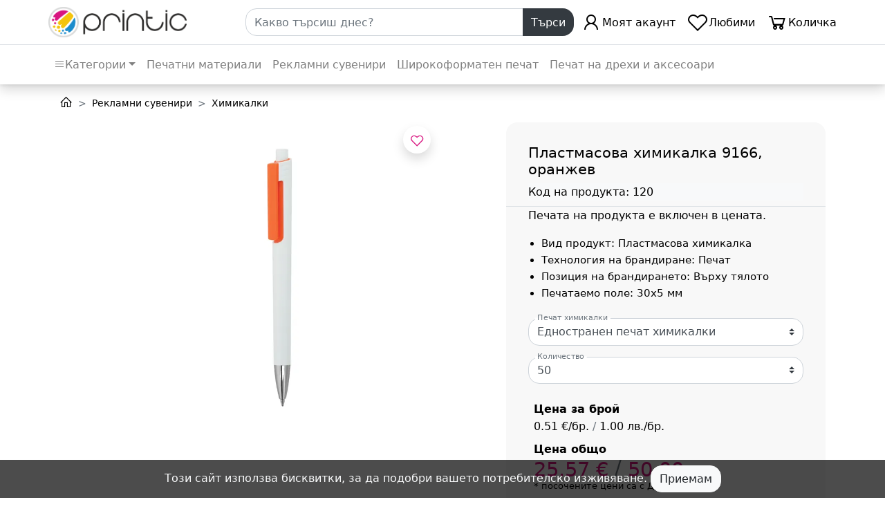

--- FILE ---
content_type: text/html; charset=UTF-8
request_url: https://www.printic.bg/reklamni-himikali/plastmasova-himikalka-9166-oranzhev
body_size: 12201
content:
<!DOCTYPE html>
<html lang="bg" class="h-100">

<head>
    <script>
        window.dataLayer = window.dataLayer || [];
    </script>

        <script>
        dataLayer = [{
            'productSku': '120'
        }];
    </script>

            <!-- Google tag (gtag.js) --> <script async src="https://www.googletagmanager.com/gtag/js?id=AW-16494415007"></script> <script> window.dataLayer = window.dataLayer || []; function gtag(){dataLayer.push(arguments);} gtag('js', new Date()); gtag('config', 'AW-16494415007'); </script>
    
    <meta charset="UTF-8">
    <meta name="viewport" content="width=device-width, initial-scale=1.0, maximum-scale=1.0, user-scalable=no">
    <meta http-equiv="X-UA-Compatible" content="ie=edge">

    <!-- CSRF Token -->
    <meta name="csrf-token" content="qfo5fSVcujGjHPjHqWdJYz1BEaVC1stulNixghFt">

                <meta property="og:image" content="https://cdn.printic.bg/storage/images/product/291/conversions/media-libraryn18Ibj-extra-large.jpg?class=xl">
    <meta property="og:locale" content="bg_BG">
    <meta property="og:type" content="website">

    <meta property="og:title" content="Пластмасова химикалка 9166, оранжев">
    <meta name="title" content="Пластмасова химикалка 9166, оранжев">

            <meta property="og:description" content="Печата на продукта е включен в цената.">
        <meta name="description" content="Печата на продукта е включен в цената.">
    
    <meta property="og:url" content="https://www.printic.bg/reklamni-himikali/plastmasova-himikalka-9166-oranzhev">
    <link rel="canonical" href="https://www.printic.bg/reklamni-himikali/plastmasova-himikalka-9166-oranzhev">

    <script type="application/ld+json">{"@context":"https://schema.org","@type":"Product","name":"Пластмасова химикалка 9166, оранжев","description":"Пластмасова химикалка 9166, оранжев","sku":"120","image":"https://www.printic.bg/storage/images/product/291/conversions/media-libraryn18Ibj-extra-large.jpg","url":"https://www.printic.bg/reklamni-himikali/plastmasova-himikalka-9166-oranzhev","category":"Химикалки","offers":{"@type":"Offer","price":25.564999999999998,"priceCurrency":"BGN","availability":"https://schema.org/InStock","url":"https://www.printic.bg/reklamni-himikali/plastmasova-himikalka-9166-oranzhev"}}</script>
    
    <title>    Пластмасова химикалка 9166, оранжев  &mdash; изработка на ниски цени</title>

    <!-- Styles -->
    <link href="https://www.printic.bg/themes/printic/css/app.css?id=5551efbac8ee8298465a7b49c4cfd8a5" rel="stylesheet">

    <link rel="icon" type="image/png" sizes="32x32" href="https://www.printic.bg/themes/printic/img/favicon-32x32.png?id=431e28142f5cff5b07f2f351698dffec">
    <link rel="icon" type="image/png" sizes="16x16" href="https://www.printic.bg/themes/printic/img/favicon-16x16.png?id=d27932e122be8c7b8a3ce1a795029fdb">

        <link href="https://www.printic.bg/themes/base/css/product.css?id=d8466290941efc3f03e0bde90c622027" rel="stylesheet">
    
    <script src="https://www.google.com/recaptcha/api.js?hl=&render=6LfYKf8nAAAAAM6HmIlt71vyszdCR1fBn2mKy3IB"></script>
    </head>

<body class="d-flex flex-column h-100 position-relative"     data-spy="scroll" data-target=".product-details-nav" data-offset="100"
>


<div id="page" class="d-flex flex-column">
            <div class="sticky-top-lt-lg shadow" id="header-navbar">
        <nav class="navbar navbar-expand-lg border-bottom master-menu shadow-lt-lg">
    <div class="container">
        <div class="row w-100 align-items-center">
            <div class="col-12 col-lg-3 d-flex">
                <div class="row w-100 mobile-nav">
                                            <div class="col d-block d-lg-none">
                            <div class="row h-100">
                                <a class="navbar-toggler d-flex align-items-center" href="#mobile-menu"><span class="navbar-toggler-icon"></span></a>
                                <button class="navbar-toggler d-flex align-items-center ml-2" type="button" data-toggle="collapse" data-target="#search-block" aria-controls="search-block" aria-expanded="false"><i class="las la-search la-lg"></i></button>
                            </div>
                        </div>
                                        <div class="col d-flex align-items-center justify-content-center justify-content-md-start"><a class="navbar-brand m-0 p-0 w-lt-md-100 text-center text-lg-left" href="https://www.printic.bg">
    <img src="https://www.printic.bg/themes/printic/img/logo.png?id=fb3b76fe611765255b2ee5a467c5dbe6" alt="Printic" class="w-lt-md-100"/>
</a>
</div>
                                            <div class="col d-lg-none">
                            <div class="row h-100 justify-content-end">
                                                                                                            <a class="btn navbar-toggler d-flex align-items-center" href="https://www.printic.bg/user/login"><i class="lar la-user la-lg"></i></a>
                                                                                                        <a class="btn navbar-toggler d-none d-sm-flex align-items-center ml-2" href="https://www.printic.bg/user/my-favourites">
                                    <i class="lar la-heart la-lg position-relative favourite-badge">
                                                                            </i>
                                </a>
                                <a class="btn navbar-toggler d-flex align-items-center ml-2" href="https://www.printic.bg/cart/products">
                                    <i class="las la-shopping-cart la-lg position-relative">
                                        <span wire:id="zuIPRI6nZbG5sHg5W2k4" wire:initial-data="{&quot;fingerprint&quot;:{&quot;id&quot;:&quot;zuIPRI6nZbG5sHg5W2k4&quot;,&quot;name&quot;:&quot;cart.items.count&quot;,&quot;locale&quot;:&quot;bg&quot;,&quot;path&quot;:&quot;reklamni-himikali\/plastmasova-himikalka-9166-oranzhev&quot;,&quot;method&quot;:&quot;GET&quot;,&quot;v&quot;:&quot;acj&quot;},&quot;effects&quot;:{&quot;listeners&quot;:[&quot;updateCount&quot;]},&quot;serverMemo&quot;:{&quot;children&quot;:[],&quot;errors&quot;:[],&quot;htmlHash&quot;:&quot;861ae449&quot;,&quot;data&quot;:{&quot;count&quot;:0},&quot;dataMeta&quot;:[],&quot;checksum&quot;:&quot;5f95725de0383d552b84e1a180442e2f6bc57fe4d033727abe54d88743a14d14&quot;}}">
    </span>

<!-- Livewire Component wire-end:zuIPRI6nZbG5sHg5W2k4 -->                                    </i>
                                </a>
                            </div>
                        </div>
                                    </div>
            </div>

                            <div class="col-12 col-lg-5 collapse collapse-md-none" id="search-block">
                    <!-- Search bar -->
                    <form class="form-inline m-2 m-lg-0" action="https://www.printic.bg/search">
                        <div class="input-group w-100">
                            <input class="form-control" type="search" placeholder="Какво търсиш днес?" aria-label="Search" name="text" >
                            <div class="input-group-append">
                                <button class="btn btn-dark border-0" type="submit">Търси</button>
                            </div>
                        </div>
                    </form>
                </div>
            
            <div class="col-12 col-lg-4">
                <div class="collapse navbar-collapse d-none d-lg-block">
                    <!-- Right Side Of Navbar -->
                    <ul class="navbar-nav ml-auto align-items-center">
                                                                                    <li class="nav-item">
                                    <a class="nav-link d-flex align-items-center" href="https://www.printic.bg/user/login"><i class="lar la-user la-2x "></i> <span class="d-none d-xl-inline">Моят акаунт</span><span class="d-inline d-xl-none">Акаунт</span></a>
                                </li>
                                                                            <li class="nav-item">
                            <a class="nav-link d-flex align-items-center" href="https://www.printic.bg/user/my-favourites">
                                <i class="lar la-heart la-2x position-relative favourite-badge">
                                                                    </i>
                                <span>Любими</span>
                            </a>
                        </li>
                        <li class="nav-item">
                            <a class="nav-link d-flex align-items-center" href="https://www.printic.bg/cart/products">
                                <i class="las la-shopping-cart la-2x position-relative">
                                    <span wire:id="oPQuEymooWU3HoXLASeR" wire:initial-data="{&quot;fingerprint&quot;:{&quot;id&quot;:&quot;oPQuEymooWU3HoXLASeR&quot;,&quot;name&quot;:&quot;cart.items.count&quot;,&quot;locale&quot;:&quot;bg&quot;,&quot;path&quot;:&quot;reklamni-himikali\/plastmasova-himikalka-9166-oranzhev&quot;,&quot;method&quot;:&quot;GET&quot;,&quot;v&quot;:&quot;acj&quot;},&quot;effects&quot;:{&quot;listeners&quot;:[&quot;updateCount&quot;]},&quot;serverMemo&quot;:{&quot;children&quot;:[],&quot;errors&quot;:[],&quot;htmlHash&quot;:&quot;861ae449&quot;,&quot;data&quot;:{&quot;count&quot;:0},&quot;dataMeta&quot;:[],&quot;checksum&quot;:&quot;054af42eec9d1d55a33e4b18aaae6de7dca8e888d7f50742038a80248fe32dd5&quot;}}">
    </span>

<!-- Livewire Component wire-end:oPQuEymooWU3HoXLASeR -->                                </i>
                                <span class="d-none d-xxl-inline">Моята количка</span><span class="d-inline d-xxl-none">Количка</span>
                            </a>
                        </li>
                    </ul>
                </div>
            </div>
        </div>
    </div>
</nav>
    <div class="shadow-sm auxiliary-menu">
    <div class="container d-none d-lg-block">
        <nav class="navbar navbar-items-padded navbar-expand-md navbar-light">
            <ul class="navbar-nav row w-100">
                                                            <li class="nav-item dropdown-hover has-mega-menu">
    <a class="nav-link dropdown-toggle" href="#"><i class="las la-bars"></i>Категории</a>
    <div class="dropdown-menu mega-menu mobile-opened">
        <div class="row">
                            <div class="col-12 pr-2 pr-md-0 col-md-4">
                    <ul class="list-unstyled">
                                                    <li class="parent-category">
                                <div class="d-flex">
                                    <a class="nav-link p-0 mr-auto" href="https://www.printic.bg/pechatni-materiali">
                                                                                Печатни материали
                                    </a>
                                                                            <a class="d-none" href="#category-pechatni-materiali-subcategories" role="button" data-toggle="collapse" aria-expanded="false" aria-controls="category-pechatni-materiali-subcategories"><i class="ml-auto las la-angle-down"></i></a>
                                                                    </div>
                                                                    <ul class="list-unstyled d-none d-md-block" id="category-pechatni-materiali-subcategories">
                                                                                    <li class="child-category">
                                                <a class="nav-link p-0" href="https://www.printic.bg/vizitki-ceni">
                                                                                                            <i class="empty fa-fw"></i>
                                                                                                        Визитни карти
                                                </a>
                                            </li>
                                                                                    <li class="child-category">
                                                <a class="nav-link p-0" href="https://www.printic.bg/print-fliers">
                                                                                                        Флаери и брошури
                                                </a>
                                            </li>
                                                                                    <li class="child-category">
                                                <a class="nav-link p-0" href="https://www.printic.bg/print-posters">
                                                                                                        Плакати
                                                </a>
                                            </li>
                                                                                    <li class="child-category">
                                                <a class="nav-link p-0" href="https://www.printic.bg/pechat-na-etiketi">
                                                                                                            <i class="empty fa-fw"></i>
                                                                                                        Етикети и стикери
                                                </a>
                                            </li>
                                                                                    <li class="child-category">
                                                <a class="nav-link p-0" href="https://www.printic.bg/katalozi">
                                                                                                        Каталози
                                                </a>
                                            </li>
                                                                                    <li class="child-category">
                                                <a class="nav-link p-0" href="https://www.printic.bg/papki">
                                                                                                        Папки
                                                </a>
                                            </li>
                                                                                    <li class="child-category">
                                                <a class="nav-link p-0" href="https://www.printic.bg/uobleri">
                                                                                                        Уоблери
                                                </a>
                                            </li>
                                                                                    <li class="child-category">
                                                <a class="nav-link p-0" href="https://www.printic.bg/magniti">
                                                                                                        Магнити
                                                </a>
                                            </li>
                                                                                    <li class="child-category">
                                                <a class="nav-link p-0" href="https://www.printic.bg/znachki">
                                                                                                        Значки
                                                </a>
                                            </li>
                                                                            </ul>
                                                            </li>
                                                    <li class="parent-category">
                                <div class="d-flex">
                                    <a class="nav-link p-0 mr-auto" href="https://www.printic.bg/reklamni-suveniri">
                                                                                Рекламни сувенири
                                    </a>
                                                                            <a class="d-none" href="#category-reklamni-suveniri-subcategories" role="button" data-toggle="collapse" aria-expanded="false" aria-controls="category-reklamni-suveniri-subcategories"><i class="ml-auto las la-angle-down"></i></a>
                                                                    </div>
                                                                    <ul class="list-unstyled d-none d-md-block" id="category-reklamni-suveniri-subcategories">
                                                                                    <li class="child-category">
                                                <a class="nav-link p-0" href="https://www.printic.bg/reklamni-chashi">
                                                                                                            <i class="empty fa-fw"></i>
                                                                                                        Чаши
                                                </a>
                                            </li>
                                                                                    <li class="child-category">
                                                <a class="nav-link p-0" href="https://www.printic.bg/reklamni-himikali">
                                                                                                            <i class="empty fa-fw"></i>
                                                                                                        Химикалки
                                                </a>
                                            </li>
                                                                                    <li class="child-category">
                                                <a class="nav-link p-0" href="https://www.printic.bg/zapalki">
                                                                                                            <i class="empty fa-fw"></i>
                                                                                                        Запалки
                                                </a>
                                            </li>
                                                                                    <li class="child-category">
                                                <a class="nav-link p-0" href="https://www.printic.bg/klyuchodrzhateli">
                                                                                                        Ключодържатели
                                                </a>
                                            </li>
                                                                                    <li class="child-category">
                                                <a class="nav-link p-0" href="https://www.printic.bg/tefteri">
                                                                                                            <i class="empty fa-fw"></i>
                                                                                                        Тефтери
                                                </a>
                                            </li>
                                                                                    <li class="child-category">
                                                <a class="nav-link p-0" href="https://www.printic.bg/molivi">
                                                                                                        Моливи
                                                </a>
                                            </li>
                                                                                    <li class="child-category">
                                                <a class="nav-link p-0" href="https://www.printic.bg/reklamni-torbi">
                                                                                                        Рекламни торби
                                                </a>
                                            </li>
                                                                                    <li class="child-category">
                                                <a class="nav-link p-0" href="https://www.printic.bg/chanti-i-ranici">
                                                                                                        Чанти и раници
                                                </a>
                                            </li>
                                                                                    <li class="child-category">
                                                <a class="nav-link p-0" href="https://www.printic.bg/eko-reklamni-materiali">
                                                                                                        Еко рекламни материали
                                                </a>
                                            </li>
                                                                                    <li class="child-category">
                                                <a class="nav-link p-0" href="https://www.printic.bg/chadri">
                                                                                                        Чадъри
                                                </a>
                                            </li>
                                                                                    <li class="child-category">
                                                <a class="nav-link p-0" href="https://www.printic.bg/vizitnici">
                                                                                                        Визитници
                                                </a>
                                            </li>
                                                                                    <li class="child-category">
                                                <a class="nav-link p-0" href="https://www.printic.bg/pechat-na-kalendari">
                                                                                                            <i class="empty fa-fw"></i>
                                                                                                        Календари
                                                </a>
                                            </li>
                                                                            </ul>
                                                            </li>
                                            </ul>
                </div>
                            <div class="col-12 pr-2 pr-md-0 col-md-4">
                    <ul class="list-unstyled">
                                                    <li class="parent-category">
                                <div class="d-flex">
                                    <a class="nav-link p-0 mr-auto" href="https://www.printic.bg/shirokoformaten-pechat">
                                                                                Широкоформатен печат
                                    </a>
                                                                            <a class="d-none" href="#category-shirokoformaten-pechat-subcategories" role="button" data-toggle="collapse" aria-expanded="false" aria-controls="category-shirokoformaten-pechat-subcategories"><i class="ml-auto las la-angle-down"></i></a>
                                                                    </div>
                                                                    <ul class="list-unstyled d-none d-md-block" id="category-shirokoformaten-pechat-subcategories">
                                                                                    <li class="child-category">
                                                <a class="nav-link p-0" href="https://www.printic.bg/pechat-na-pvc">
                                                                                                        Печат на PVC фолио
                                                </a>
                                            </li>
                                                                                    <li class="child-category">
                                                <a class="nav-link p-0" href="https://www.printic.bg/pechat-na-vinil">
                                                                                                        Печат на винил
                                                </a>
                                            </li>
                                                                                    <li class="child-category">
                                                <a class="nav-link p-0" href="https://www.printic.bg/pechat-na-bilbord">
                                                                                                        Печат на Билборд
                                                </a>
                                            </li>
                                                                                    <li class="child-category">
                                                <a class="nav-link p-0" href="https://www.printic.bg/pechat-na-perfo-folio">
                                                                                                        Печат на перфо фолио
                                                </a>
                                            </li>
                                                                                    <li class="child-category">
                                                <a class="nav-link p-0" href="https://www.printic.bg/baneri-i-transparanti">
                                                                                                        Банери и транспаранти
                                                </a>
                                            </li>
                                                                                    <li class="child-category">
                                                <a class="nav-link p-0" href="https://www.printic.bg/posteri-i-golemi-plakati">
                                                                                                        Постери и големи плакати
                                                </a>
                                            </li>
                                                                                    <li class="child-category">
                                                <a class="nav-link p-0" href="https://www.printic.bg/brandirane-na-magazini">
                                                                                                        Брандиране на магазини
                                                </a>
                                            </li>
                                                                                    <li class="child-category">
                                                <a class="nav-link p-0" href="https://www.printic.bg/pechat-na-baneri">
                                                                                                        Банер стойки
                                                </a>
                                            </li>
                                                                                    <li class="child-category">
                                                <a class="nav-link p-0" href="https://www.printic.bg/tabeli">
                                                                                                            <i class="empty fa-fw"></i>
                                                                                                        Табели
                                                </a>
                                            </li>
                                                                            </ul>
                                                            </li>
                                                    <li class="parent-category">
                                <div class="d-flex">
                                    <a class="nav-link p-0 mr-auto" href="https://www.printic.bg/pechatni-materiali-za-povodi">
                                                                                Печатни материали за поводи
                                    </a>
                                                                            <a class="d-none" href="#category-pechatni-materiali-za-povodi-subcategories" role="button" data-toggle="collapse" aria-expanded="false" aria-controls="category-pechatni-materiali-za-povodi-subcategories"><i class="ml-auto las la-angle-down"></i></a>
                                                                    </div>
                                                                    <ul class="list-unstyled d-none d-md-block" id="category-pechatni-materiali-za-povodi-subcategories">
                                                                                    <li class="child-category">
                                                <a class="nav-link p-0" href="https://www.printic.bg/materiali-za-svatba">
                                                                                                        Материали за Сватба
                                                </a>
                                            </li>
                                                                            </ul>
                                                            </li>
                                            </ul>
                </div>
                            <div class="col-12 pr-2 pr-md-0 col-md-4">
                    <ul class="list-unstyled">
                                                    <li class="parent-category">
                                <div class="d-flex">
                                    <a class="nav-link p-0 mr-auto" href="https://www.printic.bg/pechat-na-drehi-i-aksesoari">
                                                                                Печат на дрехи и аксесоари
                                    </a>
                                                                            <a class="d-none" href="#category-pechat-na-drehi-i-aksesoari-subcategories" role="button" data-toggle="collapse" aria-expanded="false" aria-controls="category-pechat-na-drehi-i-aksesoari-subcategories"><i class="ml-auto las la-angle-down"></i></a>
                                                                    </div>
                                                                    <ul class="list-unstyled d-none d-md-block" id="category-pechat-na-drehi-i-aksesoari-subcategories">
                                                                                    <li class="child-category">
                                                <a class="nav-link p-0" href="https://www.printic.bg/pechat-na-teniski">
                                                                                                        Печат на тениски
                                                </a>
                                            </li>
                                                                                    <li class="child-category">
                                                <a class="nav-link p-0" href="https://www.printic.bg/pechat-na-suitcheri-i-bluzi">
                                                                                                        Печат на суитчери
                                                </a>
                                            </li>
                                                                                    <li class="child-category">
                                                <a class="nav-link p-0" href="https://www.printic.bg/pechat-na-shapki">
                                                                                                        Печат на шапки
                                                </a>
                                            </li>
                                                                                    <li class="child-category">
                                                <a class="nav-link p-0" href="https://www.printic.bg/pechat-na-svetolootrazitelni-zhiletki">
                                                                                                        Печат на светолоотразителни жилетки
                                                </a>
                                            </li>
                                                                            </ul>
                                                            </li>
                                            </ul>
                </div>
                    </div>
    </div>
</li>
                                                                                <li class="nav-item">
                            <a class="nav-link " href="https://www.printic.bg/pechatni-materiali">Печатни материали</a>
                        </li>
                                                                                <li class="nav-item">
                            <a class="nav-link " href="https://www.printic.bg/reklamni-suveniri">Рекламни сувенири</a>
                        </li>
                                                                                <li class="nav-item">
                            <a class="nav-link " href="https://www.printic.bg/shirokoformaten-pechat">Широкоформатен печат</a>
                        </li>
                                                                                <li class="nav-item">
                            <a class="nav-link " href="https://www.printic.bg/pechat-na-drehi-i-aksesoari">Печат на дрехи и аксесоари</a>
                        </li>
                                                                </ul>
        </nav>
    </div>
</div>
    <nav id="mobile-menu" class="d-none">
    <ul>
                                                        <li class="Divider">Категории</li>
                                                    <li>
                        <a href="https://www.printic.bg/pechatni-materiali">Печатни материали</a>
                                                    <ul>
                                                                    <li>
                                        <a href="https://www.printic.bg/vizitki-ceni">
                                                                                            <i class="empty fa-fw"></i>
                                                                                        Визитни карти
                                        </a>

                                                                            </li>
                                                                    <li>
                                        <a href="https://www.printic.bg/print-fliers">
                                                                                        Флаери и брошури
                                        </a>

                                                                            </li>
                                                                    <li>
                                        <a href="https://www.printic.bg/print-posters">
                                                                                        Плакати
                                        </a>

                                                                                    <ul>
                                                                                                    <li>
                                                        <a href="https://www.printic.bg/plakati-pokana-za-abiturientski-bal">
                                                                                                                        Плакати покана за абитуриентски бал
                                                        </a>
                                                    </li>
                                                                                            </ul>
                                                                            </li>
                                                                    <li>
                                        <a href="https://www.printic.bg/pechat-na-etiketi">
                                                                                            <i class="empty fa-fw"></i>
                                                                                        Етикети и стикери
                                        </a>

                                                                                    <ul>
                                                                                                    <li>
                                                        <a href="https://www.printic.bg/samozalepvashti-etiketi">
                                                                                                                        Самозалепващи хартиени етикети
                                                        </a>
                                                    </li>
                                                                                                    <li>
                                                        <a href="https://www.printic.bg/samozalepvashchi-pvc-stikeri">
                                                                                                                        Самозалепващи PVC стикери
                                                        </a>
                                                    </li>
                                                                                                    <li>
                                                        <a href="https://www.printic.bg/kartoneni-etiketi">
                                                                                                                        Картонени етикети
                                                        </a>
                                                    </li>
                                                                                                    <li>
                                                        <a href="https://www.printic.bg/pechat-na-stikeri-na-rolka">
                                                                                                                        Етикети на ролка
                                                        </a>
                                                    </li>
                                                                                                    <li>
                                                        <a href="https://www.printic.bg/obemni-stikeri">
                                                                                                                        Обемни стикери
                                                        </a>
                                                    </li>
                                                                                                    <li>
                                                        <a href="https://www.printic.bg/etiketi-za-butilki">
                                                                                                                        Етикети за бутилки
                                                        </a>
                                                    </li>
                                                                                                    <li>
                                                        <a href="https://www.printic.bg/stikeri-za-pod-2">
                                                                                                                        Стикери за под
                                                        </a>
                                                    </li>
                                                                                                    <li>
                                                        <a href="https://www.printic.bg/termo-stikeri-za-drehi-s-yutiya">
                                                                                                                        Термо стикери за дрехи с ютия
                                                        </a>
                                                    </li>
                                                                                                    <li>
                                                        <a href="https://www.printic.bg/magnitni-stikeri">
                                                                                                                        Магнитни стикери
                                                        </a>
                                                    </li>
                                                                                                    <li>
                                                        <a href="https://www.printic.bg/tekstilni-etiket">
                                                                                                                        Текстилни етикети
                                                        </a>
                                                    </li>
                                                                                            </ul>
                                                                            </li>
                                                                    <li>
                                        <a href="https://www.printic.bg/katalozi">
                                                                                        Каталози
                                        </a>

                                                                            </li>
                                                                    <li>
                                        <a href="https://www.printic.bg/papki">
                                                                                        Папки
                                        </a>

                                                                            </li>
                                                                    <li>
                                        <a href="https://www.printic.bg/uobleri">
                                                                                        Уоблери
                                        </a>

                                                                            </li>
                                                                    <li>
                                        <a href="https://www.printic.bg/magniti">
                                                                                        Магнити
                                        </a>

                                                                                    <ul>
                                                                                                    <li>
                                                        <a href="https://www.printic.bg/reklamni-magniti">
                                                                                                                        Рекламни магнити
                                                        </a>
                                                    </li>
                                                                                                    <li>
                                                        <a href="https://www.printic.bg/detski-magniti">
                                                                                                                        Детски магнити
                                                        </a>
                                                    </li>
                                                                                            </ul>
                                                                            </li>
                                                                    <li>
                                        <a href="https://www.printic.bg/znachki">
                                                                                        Значки
                                        </a>

                                                                            </li>
                                                            </ul>
                                            </li>
                                    <li>
                        <a href="https://www.printic.bg/reklamni-suveniri">Рекламни сувенири</a>
                                                    <ul>
                                                                    <li>
                                        <a href="https://www.printic.bg/reklamni-chashi">
                                                                                            <i class="empty fa-fw"></i>
                                                                                        Чаши
                                        </a>

                                                                            </li>
                                                                    <li>
                                        <a href="https://www.printic.bg/reklamni-himikali">
                                                                                            <i class="empty fa-fw"></i>
                                                                                        Химикалки
                                        </a>

                                                                                    <ul>
                                                                                                    <li>
                                                        <a href="https://www.printic.bg/plastmasovi-himikali">
                                                                                                                        Пластмасови химикалки
                                                        </a>
                                                    </li>
                                                                                                    <li>
                                                        <a href="https://www.printic.bg/metalni-himikali">
                                                                                                                        Метални химикалки
                                                        </a>
                                                    </li>
                                                                                                    <li>
                                                        <a href="https://www.printic.bg/komplekti">
                                                                                                                        Комплекти
                                                        </a>
                                                    </li>
                                                                                            </ul>
                                                                            </li>
                                                                    <li>
                                        <a href="https://www.printic.bg/zapalki">
                                                                                            <i class="empty fa-fw"></i>
                                                                                        Запалки
                                        </a>

                                                                                    <ul>
                                                                                                    <li>
                                                        <a href="https://www.printic.bg/plastmasovi-zapalki">
                                                                                                                        Пластмасови запалки
                                                        </a>
                                                    </li>
                                                                                                    <li>
                                                        <a href="https://www.printic.bg/metalni-zapalki">
                                                                                                                        Метални запалки
                                                        </a>
                                                    </li>
                                                                                            </ul>
                                                                            </li>
                                                                    <li>
                                        <a href="https://www.printic.bg/klyuchodrzhateli">
                                                                                        Ключодържатели
                                        </a>

                                                                                    <ul>
                                                                                                    <li>
                                                        <a href="https://www.printic.bg/plastmasovi-klyuchodrzhateli">
                                                                                                                        Пластмасови ключодържатели
                                                        </a>
                                                    </li>
                                                                                                    <li>
                                                        <a href="https://www.printic.bg/metalni-klyuchodrzhateli">
                                                                                                                        Метални ключодържатели
                                                        </a>
                                                    </li>
                                                                                            </ul>
                                                                            </li>
                                                                    <li>
                                        <a href="https://www.printic.bg/tefteri">
                                                                                            <i class="empty fa-fw"></i>
                                                                                        Тефтери
                                        </a>

                                                                            </li>
                                                                    <li>
                                        <a href="https://www.printic.bg/molivi">
                                                                                        Моливи
                                        </a>

                                                                            </li>
                                                                    <li>
                                        <a href="https://www.printic.bg/reklamni-torbi">
                                                                                        Рекламни торби
                                        </a>

                                                                            </li>
                                                                    <li>
                                        <a href="https://www.printic.bg/chanti-i-ranici">
                                                                                        Чанти и раници
                                        </a>

                                                                                    <ul>
                                                                                                    <li>
                                                        <a href="https://www.printic.bg/chanti-za-laptop-i-dokumenti">
                                                                                                                        Чанти за лаптоп и документи
                                                        </a>
                                                    </li>
                                                                                                    <li>
                                                        <a href="https://www.printic.bg/ranici">
                                                                                                                        Раници
                                                        </a>
                                                    </li>
                                                                                                    <li>
                                                        <a href="https://www.printic.bg/sakove">
                                                                                                                        Сакове
                                                        </a>
                                                    </li>
                                                                                                    <li>
                                                        <a href="https://www.printic.bg/termo-chanti">
                                                                                                                        Термо чанти
                                                        </a>
                                                    </li>
                                                                                            </ul>
                                                                            </li>
                                                                    <li>
                                        <a href="https://www.printic.bg/eko-reklamni-materiali">
                                                                                        Еко рекламни материали
                                        </a>

                                                                            </li>
                                                                    <li>
                                        <a href="https://www.printic.bg/chadri">
                                                                                        Чадъри
                                        </a>

                                                                            </li>
                                                                    <li>
                                        <a href="https://www.printic.bg/vizitnici">
                                                                                        Визитници
                                        </a>

                                                                            </li>
                                                                    <li>
                                        <a href="https://www.printic.bg/pechat-na-kalendari">
                                                                                            <i class="empty fa-fw"></i>
                                                                                        Календари
                                        </a>

                                                                                    <ul>
                                                                                                    <li>
                                                        <a href="https://www.printic.bg/kalendari-dzhobni">
                                                                                                                        Календари - джобни
                                                        </a>
                                                    </li>
                                                                                                    <li>
                                                        <a href="https://www.printic.bg/kalendari-ednolistovi">
                                                                                                                        Календари - еднолистови
                                                        </a>
                                                    </li>
                                                                                                    <li>
                                                        <a href="https://www.printic.bg/kalendari-mnogolistovi">
                                                                                                                        Календари - многолистови
                                                        </a>
                                                    </li>
                                                                                                    <li>
                                                        <a href="https://www.printic.bg/kale">
                                                                                                                        Календари - пирамида
                                                        </a>
                                                    </li>
                                                                                                    <li>
                                                        <a href="https://www.printic.bg/kalendari-rabotni">
                                                                                                                        Календари - работни
                                                        </a>
                                                    </li>
                                                                                            </ul>
                                                                            </li>
                                                            </ul>
                                            </li>
                                    <li>
                        <a href="https://www.printic.bg/shirokoformaten-pechat">Широкоформатен печат</a>
                                                    <ul>
                                                                    <li>
                                        <a href="https://www.printic.bg/pechat-na-pvc">
                                                                                        Печат на PVC фолио
                                        </a>

                                                                            </li>
                                                                    <li>
                                        <a href="https://www.printic.bg/pechat-na-vinil">
                                                                                        Печат на винил
                                        </a>

                                                                            </li>
                                                                    <li>
                                        <a href="https://www.printic.bg/pechat-na-bilbord">
                                                                                        Печат на Билборд
                                        </a>

                                                                            </li>
                                                                    <li>
                                        <a href="https://www.printic.bg/pechat-na-perfo-folio">
                                                                                        Печат на перфо фолио
                                        </a>

                                                                            </li>
                                                                    <li>
                                        <a href="https://www.printic.bg/baneri-i-transparanti">
                                                                                        Банери и транспаранти
                                        </a>

                                                                            </li>
                                                                    <li>
                                        <a href="https://www.printic.bg/posteri-i-golemi-plakati">
                                                                                        Постери и големи плакати
                                        </a>

                                                                            </li>
                                                                    <li>
                                        <a href="https://www.printic.bg/brandirane-na-magazini">
                                                                                        Брандиране на магазини
                                        </a>

                                                                                    <ul>
                                                                                                    <li>
                                                        <a href="https://www.printic.bg/stikeri-i-folio-za-prozorci">
                                                                                                                        Стикери и фолио за прозорци
                                                        </a>
                                                    </li>
                                                                                                    <li>
                                                        <a href="https://www.printic.bg/stikeri-za-pod">
                                                                                                                        Стикери за под
                                                        </a>
                                                    </li>
                                                                                            </ul>
                                                                            </li>
                                                                    <li>
                                        <a href="https://www.printic.bg/pechat-na-baneri">
                                                                                        Банер стойки
                                        </a>

                                                                            </li>
                                                                    <li>
                                        <a href="https://www.printic.bg/tabeli">
                                                                                            <i class="empty fa-fw"></i>
                                                                                        Табели
                                        </a>

                                                                                    <ul>
                                                                                                    <li>
                                                        <a href="https://www.printic.bg/tabeli-ot-plastmasa">
                                                                                                                        Табели от пластмаса
                                                        </a>
                                                    </li>
                                                                                                    <li>
                                                        <a href="https://www.printic.bg/reklamni-metalni-tabeli">
                                                                                                                        Рекламни метални табели
                                                        </a>
                                                    </li>
                                                                                            </ul>
                                                                            </li>
                                                            </ul>
                                            </li>
                                    <li>
                        <a href="https://www.printic.bg/pechatni-materiali-za-povodi">Печатни материали за поводи</a>
                                                    <ul>
                                                                    <li>
                                        <a href="https://www.printic.bg/materiali-za-svatba">
                                                                                        Материали за Сватба
                                        </a>

                                                                                    <ul>
                                                                                                    <li>
                                                        <a href="https://www.printic.bg/teniski-za-mominsko-parti">
                                                                                                                        Тениски за моминско парти
                                                        </a>
                                                    </li>
                                                                                                    <li>
                                                        <a href="https://www.printic.bg/teniski-za-ergensko-parti">
                                                                                                                        Тениски за ергенско парти
                                                        </a>
                                                    </li>
                                                                                                    <li>
                                                        <a href="https://www.printic.bg/pokani-za-svatba">
                                                                                                                        Покани за сватба
                                                        </a>
                                                    </li>
                                                                                                    <li>
                                                        <a href="https://www.printic.bg/tablo-za-gosti">
                                                                                                                        Табло за гости
                                                        </a>
                                                    </li>
                                                                                                    <li>
                                                        <a href="https://www.printic.bg/tabela-s-imenata-na-mladozhencite">
                                                                                                                        Табела с имената на младоженците
                                                        </a>
                                                    </li>
                                                                                                    <li>
                                                        <a href="https://www.printic.bg/teybl-kartichki-za-svatba">
                                                                                                                        Тейбъл картички за сватба
                                                        </a>
                                                    </li>
                                                                                                    <li>
                                                        <a href="https://www.printic.bg/svatbeno-menyu">
                                                                                                                        Сватбено меню
                                                        </a>
                                                    </li>
                                                                                                    <li>
                                                        <a href="https://www.printic.bg/magniti-suveniri-za-svatba">
                                                                                                                        Сватбени магнити
                                                        </a>
                                                    </li>
                                                                                                    <li>
                                                        <a href="https://www.printic.bg/svatbeni-etiketi-za-butilki">
                                                                                                                        Сватбени етикети за бутилки
                                                        </a>
                                                    </li>
                                                                                                    <li>
                                                        <a href="https://www.printic.bg/etiketi-za-svatbeno-podarche">
                                                                                                                        Етикети за сватбено подаръче
                                                        </a>
                                                    </li>
                                                                                                    <li>
                                                        <a href="https://www.printic.bg/nomera-za-masi">
                                                                                                                        Номера за маси
                                                        </a>
                                                    </li>
                                                                                            </ul>
                                                                            </li>
                                                            </ul>
                                            </li>
                                    <li>
                        <a href="https://www.printic.bg/pechat-na-drehi-i-aksesoari">Печат на дрехи и аксесоари</a>
                                                    <ul>
                                                                    <li>
                                        <a href="https://www.printic.bg/pechat-na-teniski">
                                                                                        Печат на тениски
                                        </a>

                                                                                    <ul>
                                                                                                    <li>
                                                        <a href="https://www.printic.bg/teniski-bez-yaka">
                                                                                                                        Тениски без яка
                                                        </a>
                                                    </li>
                                                                                                    <li>
                                                        <a href="https://www.printic.bg/polo-teniski-s-yaka">
                                                                                                                        Поло тениски с яка
                                                        </a>
                                                    </li>
                                                                                            </ul>
                                                                            </li>
                                                                    <li>
                                        <a href="https://www.printic.bg/pechat-na-suitcheri-i-bluzi">
                                                                                        Печат на суитчери
                                        </a>

                                                                            </li>
                                                                    <li>
                                        <a href="https://www.printic.bg/pechat-na-shapki">
                                                                                        Печат на шапки
                                        </a>

                                                                            </li>
                                                                    <li>
                                        <a href="https://www.printic.bg/pechat-na-svetolootrazitelni-zhiletki">
                                                                                        Печат на светолоотразителни жилетки
                                        </a>

                                                                            </li>
                                                            </ul>
                                            </li>
                                                    <li class="Divider">На фокус</li>
                                                                <li>
                    <a href="https://www.printic.bg/pechatni-materiali">Печатни материали</a>
                </li>
                                                <li>
                    <a href="https://www.printic.bg/reklamni-suveniri">Рекламни сувенири</a>
                </li>
                                                <li>
                    <a href="https://www.printic.bg/shirokoformaten-pechat">Широкоформатен печат</a>
                </li>
                                                <li>
                    <a href="https://www.printic.bg/pechat-na-drehi-i-aksesoari">Печат на дрехи и аксесоари</a>
                </li>
                        </ul>
</nav>
</div>

    <main>
                    <div class="container breadcrumbs mt-3">
                <div class="row">
                    <div class="col">    <ol class="breadcrumb">
                                                                    <li class="breadcrumb-item"><a href="https://www.printic.bg"><i class="las la-home la-lg"></i></a></li>
                                                                                                <li class="breadcrumb-item"><a href="https://www.printic.bg/reklamni-suveniri">Рекламни сувенири</a></li>
                                                                                                <li class="breadcrumb-item"><a href="https://www.printic.bg/reklamni-himikali">Химикалки</a></li>
                                                                    </ol>

</div>
                </div>
            </div>
        
        
                        <div class="container product-details px-3">

        <div class="row mb-5">
            <div class="col-12 col-md-7 pr-2">
                <ul class="product-stickers list-unstyled">
                                
                </ul>
                <div class="row align-items-start gallery-container">
    <div class="col-12 product-gallery-active-image">
        <div class="row">
            <div class="col">
                <div class="favourite-container">
                <button class="btn btn-add-to-favourites shadow" title="Добави в любими">
            <a href="https://www.printic.bg/user/login"><i class="lar la-heart la-lg"></i></a>
        </button>
    </div>
                <div class="aspect-1-1-parent">
                    <div id="product-gallery" class="product-gallery carousel slide aspect-1-1-child">
                        <div class="carousel-inner h-100">
                                                                                                <div class="carousel-item h-100  active " data-slide-to="0">
                                        <div class="carousel-item-img-container h-100 d-flex justify-content-center align-items-center ">
                                                                                            <img src="https://cdn.printic.bg/storage/images/product/291/conversions/media-libraryn18Ibj-extra-large.jpg?class=l" class="d-block w-100 img-fluid" alt="Пластмасова химикалка 9166, оранжев">
                                                                                    </div>
                                    </div>
                                                                                    </div>
                    </div>
                </div>
                            </div>
        </div>
    </div>
    </div>

            </div>
            <div class="col-12 col-md-5 d-flex flex-column information-panel">
                <div class="information-block border-bottom">
                    <h1 class="product-title">Пластмасова химикалка 9166, оранжев</h1>
                                        <div class="product-sku">Код на продукта: 120</div>
                </div>
                <div class="information-block">
                                            <div class="row mb-1 d-none d-md-block product-description">
                            <p><strong>Печата на продукта е включен в цената.</strong></p>
                        </div>
                                                                <div class="row mt-3">
                            <ul class="product-features">
                                                                    <li>Вид продукт: Пластмасова химикалка</li>
                                                                    <li>Технология на брандиране: Печат</li>
                                                                    <li>Позиция на брандирането: Върху тялото</li>
                                                                    <li>Печатаемо поле: 30х5 мм</li>
                                                            </ul>
                        </div>
                    
                                    </div>
                <div class="row mt-auto information-block pt-4">
                    <div class="col">
    <form id="add-to-cart" action="https://www.printic.bg/reklamni-himikali/plastmasova-himikalka-9166-oranzhev/customize" method="POST" enctype="multipart/form-data">
        <input type="hidden" name="_token" value="qfo5fSVcujGjHPjHqWdJYz1BEaVC1stulNixghFt">
        <input type="hidden" value="plastmasova-himikalka-9166-oranzhev" id="slug" name="slug">
        <input type="hidden" value="reklamni-himikali" id="category" name="category">
        
                                                        <div class="form-group">
                                                    <input type="hidden" name="produkt-himikalki" value="93">
                                            </div>
                                                                <div class="form-group">
                                                    <div class="form-label-group in-border">
                                <select class="custom-select" name="pechat" id="pechat">
                                                                                                                                                            <option value="94" selected>Едностранен печат химикалки</option>
                                                                                                                                                                <option value="95" >Двустранен печат химикалки</option>
                                                                                                            </select>
                                <label for="pechat">Печат химикалки</label>
                            </div>
                                            </div>
                            
                                                <div class="form-group">
                        <div class="form-label-group in-border">
                                                            <select class="custom-select" name="kolichestvo-plastmasovi-himikalki" id="kolichestvo-plastmasovi-himikalki">
                                                                                                                <option value="78" selected>50</option>
                                                                            <option value="79" >100</option>
                                                                            <option value="80" >150</option>
                                                                            <option value="81" >200</option>
                                                                            <option value="82" >250</option>
                                                                            <option value="83" >300</option>
                                                                            <option value="84" >400</option>
                                                                            <option value="85" >500</option>
                                                                            <option value="86" >600</option>
                                                                            <option value="87" >700</option>
                                                                            <option value="88" >800</option>
                                                                            <option value="89" >900</option>
                                                                            <option value="90" >1000</option>
                                                                            <option value="91" >1500</option>
                                                                            <option value="92" >2000</option>
                                                                    </select>
                                                        <label for="kolichestvo-plastmasovi-himikalki">Количество</label>
                        </div>
                    </div>
                                    
        <div class="first-step-customizations">
    </div>

        <div class="mt-auto bg-gray-f2 p-2">
            <div class="row product-prices">
                                <div class="current-prices w-100">
                                        <span class="font-weight-bold">Цена за брой</span>
                                        <div class="row mb-2">
                        <div class="single-price">
    0.51 €/бр.<span class="price-separator"> / </span>1.00 лв./бр.
</div>
                    </div>
                    <span class="font-weight-bold">Цена общо</span>
                    <div class="row align-items-center">
                        <div class="price">25.57 €<span class="price-separator"> / </span>50.00 лв.</div>
                    </div>
                </div>
                <div class="col-12">
                    <div class="vat-disclaimer">* посочените цени са с ДДС</div>


                </div>
            </div>
            <div class="row mt-1">
                                                            <button class="btn btn-primary w-100 d-flex align-items-center mt-4" title="Kъм поръчка">
    <i class="las la-shopping-cart la-3x"></i>
    <div class="w-100">
        <div class="btn-title">Kъм поръчка</div>
        <div class="btn-subtitle">прикачете дизайн на следваща стъпка</div>
    </div>
</button>
                                                </div>
                    </div>
    </form>
</div>
                </div>
                <div class="information-block information-footer">
                    <i class="las la-certificate la-2x"></i> Гарантирано качество към най-малкия детайл
                </div>
            </div>
        </div>
    </div>

    
    
    <div class="px-3 px-md-0">
        <div class="container">
            <ul class="nav nav-tabs-underlined border-bottom" id="myTab" role="tablist">
                            <li class="nav-item" role="presentation">
                    <a class="nav-link active" id="features-section-tab" data-toggle="tab" href="#features-section" role="tab" aria-controls="features-section" aria-selected="true">Спецификации</a>
                </li>
                                                                                        <li class="nav-item" role="presentation">
                    <a class="nav-link" id="shipping-info-section-tab" data-toggle="tab" href="#shipping-info-section" role="tab" aria-controls="shipping-info-section" aria-selected="false">Доставка</a>
                </li>
                                        <li class="nav-item" role="presentation">
                    <a class="nav-link" id="payment-info-section-tab" data-toggle="tab" href="#payment-info-section" role="tab" aria-controls="payment-info-section" aria-selected="false">Плащане</a>
                </li>
                                            </ul>
    
    <div class="container product-details">
        <div class="tab-content">
                            <div class="tab-pane fade show active product-details-section" id="features-section" role="tabpanel" aria-labelledby="features-section-tab">
                    <table class="table table-striped">
                        <tbody>
                                                    <tr>
                                <th scope="row">Вид продукт</th>
                                <td>Пластмасова химикалка</td>
                            </tr>
                                                    <tr>
                                <th scope="row">Тип</th>
                                <td>Автоматична химикалка</td>
                            </tr>
                                                    <tr>
                                <th scope="row">Цвят на продукта</th>
                                <td>Бял</td>
                            </tr>
                                                    <tr>
                                <th scope="row">Материал</th>
                                <td>Пластмаса</td>
                            </tr>
                                                    <tr>
                                <th scope="row">Технология на брандиране</th>
                                <td>Печат</td>
                            </tr>
                                                    <tr>
                                <th scope="row">Позиция на брандирането</th>
                                <td>Върху тялото</td>
                            </tr>
                                                    <tr>
                                <th scope="row">Печатаемо поле</th>
                                <td>30х5 мм</td>
                            </tr>
                                                    <tr>
                                <th scope="row">Размер на продукта</th>
                                <td>10х140 мм</td>
                            </tr>
                                                    <tr>
                                <th scope="row">Цвят на писане</th>
                                <td>Син</td>
                            </tr>
                                                    <tr>
                                <th scope="row">Време за изработка</th>
                                <td>4-5 работни дни</td>
                            </tr>
                                                </tbody>
                    </table>
                </div>
            
            
            
            
            
            
                            <div class="tab-pane fade product-details-section" id="shipping-info-section" role="tabpanel" aria-labelledby="shipping-info-section-tab">
                    <p><strong>Колко струва доставката?</strong></p>

<p>Цената на доставка за поръчки от Printic.bg&nbsp;се определя от килограмите и размера на наложеният платеж!</p>

<p>Клиентите на Printic.bg се възползват от отстъпка до 30% от стандартните цени на куриерски услуги.</p>

<p>Можете&nbsp;да получите&nbsp;Вашата пратка на посочен адрес или в избран офис&nbsp;на Спиди или&nbsp;Еконт.</p>

<p>&nbsp;</p>

<p><strong>Кога ще пристигне поръчката?</strong></p>

<p>Срокът за производство варира между 1 и 7 работни дни в зависимост от категорията на избрания продукт. Доставката на готова поръчка&nbsp;отнема 1 работен ден до населени места с офис на куриер или според графика на доставка на куриерската фирма за населени места без офис на куриер.</p>
                </div>
                                        <div class="tab-pane fade product-details-section" id="payment-info-section" role="tabpanel" aria-labelledby="payment-info-section-tab">
                    <p>Заплащането се извършва в момента на получаване на стоката&nbsp;или при предварително заплащане по банков път или с банкова карта, освен ако не е договорено друго.</p>

<p>За поръчки над 500 лв. с ДДС Printic.bg може да изиска от клиента частично или пълно авансово плащане.</p>
                </div>
                                </div>
    </div>
</div>
    </div>

    <div class="px-3">
        <div class="container">
            <div class="py-4 products-section">
        <div class="container">
            <h2 class="small-heading">Подобни продукти</h2>
            <div class="col" id="tns-similar-products-container">
                <div class="products row ">
            <div class="product product-mini  mb-2 px-1">
            <div class="card h-100 overflow-hidden">

                <ul class="product-stickers list-unstyled">
                                
                </ul>
                <div class="favourite-container">
                <button class="btn btn-add-to-favourites shadow" title="Добави в любими">
            <a href="https://www.printic.bg/user/login"><i class="lar la-heart la-lg"></i></a>
        </button>
    </div>

                <div class="aspect-1-1-parent">
                    <div class="aspect-1-1-child">
                        <img src="https://cdn.printic.bg/storage/images/product/703/conversions/media-libraryPQIxEw-extra-large.jpg?class=l" class="img-contain" alt="Метална химикалка 7170, зелен" loading="lazy">
                    </div>
                </div>
                <div class="card-body bg-white">
                    <a href="https://www.printic.bg/reklamni-himikali/metalna-himikalka-7170-zelen" class="stretched-link"></a>
                    <div class="row h-100">
                        <div class="card-text w-100 text-lines-2 mb-auto">Метална химикалка 7170, зелен&nbsp;&#x2192;</div>
                    </div>
                </div>
            </div>
        </div>
            <div class="product product-mini  mb-2 px-1">
            <div class="card h-100 overflow-hidden">

                <ul class="product-stickers list-unstyled">
                                
                </ul>
                <div class="favourite-container">
                <button class="btn btn-add-to-favourites shadow" title="Добави в любими">
            <a href="https://www.printic.bg/user/login"><i class="lar la-heart la-lg"></i></a>
        </button>
    </div>

                <div class="aspect-1-1-parent">
                    <div class="aspect-1-1-child">
                        <img src="https://cdn.printic.bg/storage/images/product/721/conversions/media-libraryaw0UVN-extra-large.jpg?class=l" class="img-contain" alt="Метална химикалка 7166, сив" loading="lazy">
                    </div>
                </div>
                <div class="card-body bg-white">
                    <a href="https://www.printic.bg/reklamni-himikali/metalna-himikalka-7166-siv" class="stretched-link"></a>
                    <div class="row h-100">
                        <div class="card-text w-100 text-lines-2 mb-auto">Метална химикалка 7166, сив&nbsp;&#x2192;</div>
                    </div>
                </div>
            </div>
        </div>
            <div class="product product-mini  mb-2 px-1">
            <div class="card h-100 overflow-hidden">

                <ul class="product-stickers list-unstyled">
                                
                </ul>
                <div class="favourite-container">
                <button class="btn btn-add-to-favourites shadow" title="Добави в любими">
            <a href="https://www.printic.bg/user/login"><i class="lar la-heart la-lg"></i></a>
        </button>
    </div>

                <div class="aspect-1-1-parent">
                    <div class="aspect-1-1-child">
                        <img src="https://cdn.printic.bg/storage/images/product/2946/conversions/media-libraryK7UPHP-extra-large.jpg?class=l" class="img-contain" alt="Пластмасова химикалка 305D, жълт" loading="lazy">
                    </div>
                </div>
                <div class="card-body bg-white">
                    <a href="https://www.printic.bg/reklamni-himikali/plastmasova-himikalka-305d-zhalt" class="stretched-link"></a>
                    <div class="row h-100">
                        <div class="card-text w-100 text-lines-2 mb-auto">Пластмасова химикалка 305D, жълт&nbsp;&#x2192;</div>
                    </div>
                </div>
            </div>
        </div>
            <div class="product product-mini  mb-2 px-1">
            <div class="card h-100 overflow-hidden">

                <ul class="product-stickers list-unstyled">
                                
                </ul>
                <div class="favourite-container">
                <button class="btn btn-add-to-favourites shadow" title="Добави в любими">
            <a href="https://www.printic.bg/user/login"><i class="lar la-heart la-lg"></i></a>
        </button>
    </div>

                <div class="aspect-1-1-parent">
                    <div class="aspect-1-1-child">
                        <img src="https://cdn.printic.bg/storage/images/product/6240/conversions/media-librarySALDkW-extra-large.jpg?class=l" class="img-contain" alt="Пластмасова химикалка 9297, син" loading="lazy">
                    </div>
                </div>
                <div class="card-body bg-white">
                    <a href="https://www.printic.bg/reklamni-himikali/plastmasova-himikalka-9297-sin" class="stretched-link"></a>
                    <div class="row h-100">
                        <div class="card-text w-100 text-lines-2 mb-auto">Пластмасова химикалка 9297, син&nbsp;&#x2192;</div>
                    </div>
                </div>
            </div>
        </div>
    </div>

    <div class="d-lg-none align-items-center justify-content-center">
        <ol class="tns-carousel-indicators tns-products-nav">
                            <li></li>
                            <li></li>
                            <li></li>
                            <li></li>
                    </ol>
    </div>

            </div>
        </div>
    </div>
        </div>
    </div>

    <div class="product-help">
        <div class="container">
            <h3>Имате нужда от помощ?</h3>
            <p>Нашият екип от професионалисти ще Ви помогне с всичко, от което имате нужда :)</p>
            <a class="btn btn-simple" href="/page/kontakt-s-nas">Свържете се с нас</a>
        </div>
    </div>

            </main>

    <div class="mt-auto">
                <footer class="pt-5 pb-2 border-top">
    <div class="container">
        <div class="row mb-4 px-md-0 px-4">
            <img class="footer-logo" src="https://www.printic.bg/themes/printic/img/logo_white.png?id=a8ff76d6de7ec336ec86b9e38518baa8">
        </div>
        <div class="row px-md-0 px-4">
                            <div class="col-12 col-md-4 px-md-2">
                    <div class="row footer-nav-row">
                        <h5 class="mr-auto footer-nav-header d-none d-md-block">Информация</h5>
                        <a class="d-md-none d-flex flex-row w-100 text-black text-decoration-none" href="#footer-menu-items-0" role="button" data-toggle="collapse" aria-expanded="false" aria-controls="footer-menu-items-0">
                            <h5 class="mr-auto footer-nav-header">Информация</h5>
                            <i class="ml-auto las la-angle-down"></i>
                        </a>
                    </div>

                    <ul class="list-unstyled text-small collapse collapse-sm-none footer-nav-item" id="footer-menu-items-0">
                                                    <li><a class="text-muted " href="https://www.printic.bg/page/about-us">За нас</a></li>
                                                    <li><a class="text-muted " href="https://www.printic.bg/page/usloviya-za-dostavka">Условия за доставка</a></li>
                                                    <li><a class="text-muted " href="https://www.printic.bg/page/usloviya-za-polzvane">Условия за ползване</a></li>
                                                    <li><a class="text-muted " href="https://www.printic.bg/page/politika-za-poveritelnost">Политика за поверителност</a></li>
                                            </ul>
                </div>
                            <div class="col-12 col-md-4 px-md-2">
                    <div class="row footer-nav-row">
                        <h5 class="mr-auto footer-nav-header d-none d-md-block">За клиенти</h5>
                        <a class="d-md-none d-flex flex-row w-100 text-black text-decoration-none" href="#footer-menu-items-1" role="button" data-toggle="collapse" aria-expanded="false" aria-controls="footer-menu-items-1">
                            <h5 class="mr-auto footer-nav-header">За клиенти</h5>
                            <i class="ml-auto las la-angle-down"></i>
                        </a>
                    </div>

                    <ul class="list-unstyled text-small collapse collapse-sm-none footer-nav-item" id="footer-menu-items-1">
                                                    <li><a class="text-muted " href="https://www.printic.bg/page/kontakt-s-nas">Контакт с нас</a></li>
                                            </ul>
                </div>
                        <div class="col-12 col-md-4 pl-md-2">
                <div class="row footer-nav-row">
                    <h5 class="mr-auto footer-nav-header d-none d-md-block">Профил</h5>
                    <a class="d-md-none d-flex flex-row w-100 text-black text-decoration-none" href="#footer-menu-items-2" role="button" data-toggle="collapse" aria-expanded="false" aria-controls="footer-menu-items-2">
                        <h5 class="mr-auto footer-nav-header">Профил</h5>
                        <i class="ml-auto las la-angle-down"></i>
                    </a>
                </div>
                <ul class="list-unstyled text-small collapse collapse-sm-none" id="footer-menu-items-2">
                    <li><a class="text-muted" href="https://www.printic.bg/user/my-account">Профил</a></li>
                    <li><a class="text-muted" href="https://www.printic.bg/user/my-orders">История на поръчките</a></li>
                </ul>
            </div>
        </div>
    </div>
    <div class="row px-4 pt-5 justify-content-end shipping-methods text-uppercase">
        <span class="d-flex align-items-center justify-content-center footer-label">
            <span class="d-none d-md-inline-block">Доставка чрез:</span>
            <img src="https://www.printic.bg/themes/base/img/icons/speedy_white.svg?id=4f40c5e082f9fd0631cdeff723b25766" alt="speedy">
            <img src="https://www.printic.bg/themes/base/img/icons/econt.svg?id=dc90a4d7b7d8096720f8879f32a61db4" alt="econt">
                            <img src="https://www.printic.bg/themes/base/img/icons/boxnow.png?id=a77248c2f18703941878a682473d6bed" alt="boxnow" class="logo-boxnow">
                    </span>
    </div>
</footer>

<div class="secondary-footer border-bottom">
    <div class="container py-3">
        <div class="row px-4 align-items-center justify-content-center payment-methods text-uppercase">
            <span class="d-flex align-items-center justify-content-center footer-label">
                <span class="d-none d-md-inline-block">Методи на плащане:</span>
                <img src="https://www.printic.bg/themes/base/img/icons/visa.svg?id=52c675ccf5324ac80fe1deabe4872039" alt="visa">
                <img src="https://www.printic.bg/themes/base/img/icons/visaelectron.svg?id=0f28a995c9aca95414d47828ac334168" alt="visa electron">
                <img src="https://www.printic.bg/themes/base/img/icons/verifiedbyvisa.png?id=4c58bed715b22a49b4533c611c42abff" alt="verified by visa">
                <img src="https://www.printic.bg/themes/base/img/icons/maestro.svg?id=4c6378c2225382ffd224f6f50a753f6b" alt="maestro">
                <img src="https://www.printic.bg/themes/base/img/icons/master.svg?id=512c5b3b62d54b92c9a817913edae429" alt="mastercard">
                <img src="https://www.printic.bg/themes/base/img/icons/mastercardsecurecode.png?id=7d5ea7eda9d5290d3b50ddae42504f0f" alt="mastercard secure code">
            </span>
        </div>
    </div>
</div>
        <div class="disclaimer secondary-footer">
    <div class="container">
        <div class="row py-3 px-4">
            <div class="col-12 col-md-4 text-center text-md-left">Всички права запазени, Printic, 2026</div>
            <div class="col-12 col-md-4">
                <div class="row justify-content-center social-media">
                                    </div>
            </div>
            <div class="col-12 col-md-4 text-center text-md-right">Онлайн магазин от <a href="https://ncwstudio.com">NCWStudio.com</a></div>
            
        </div>
    </div>
</div>
        <div class="js-cookie-consent cookie-consent">
    <div class="fixed-bottom p-2 text-center cookie-container text-light">
    <span class="cookie-consent__message">
        Този сайт използва бисквитки, за да подобри вашето потребителско изживяване.
    </span>
        <button class=" btn btn-light js-cookie-consent-agree cookie-consent__agree">
            Приемам
        </button>
    </div>
</div>

    <script>

        window.laravelCookieConsent = (function () {

            const COOKIE_VALUE = 1;
            const COOKIE_DOMAIN = 'www.printic.bg';

            function consentWithCookies() {
                setCookie('laravel_cookie_consent', COOKIE_VALUE, 365);
                hideCookieDialog();
            }

            function cookieExists(name) {
                return (document.cookie.split('; ').indexOf(name + '=' + COOKIE_VALUE) !== -1);
            }

            function hideCookieDialog() {
                const dialogs = document.getElementsByClassName('js-cookie-consent');

                for (let i = 0; i < dialogs.length; ++i) {
                    dialogs[i].style.display = 'none';
                }
            }

            function setCookie(name, value, expirationInDays) {
                const date = new Date();
                date.setTime(date.getTime() + (expirationInDays * 24 * 60 * 60 * 1000));
                document.cookie = name + '=' + value
                    + ';expires=' + date.toUTCString()
                    + ';domain=' + COOKIE_DOMAIN
                    + ';path=/'
                    + ';samesite=lax';
            }

            if (cookieExists('laravel_cookie_consent')) {
                hideCookieDialog();
            }

            const buttons = document.getElementsByClassName('js-cookie-consent-agree');

            for (let i = 0; i < buttons.length; ++i) {
                buttons[i].addEventListener('click', consentWithCookies);
            }

            return {
                consentWithCookies: consentWithCookies,
                hideCookieDialog: hideCookieDialog
            };
        })();
    </script>

    </div>
</div>

<!-- Scripts -->
<script src="https://www.printic.bg/themes/printic/js/app.js?id=09542e236f701355b4f7c6d27e5bdeb8" defer></script>
<script>const productsPerRow = 4;</script>

    <script>const bnPartnerId = 9652;</script>

    <script src="/themes/base/js/product.js?id=fbcc28c245577ca00ac39cb03e17a58a" defer></script>

    <script async data-id="101061652" src="//static.getclicky.com/js"></script>

            
    <div class="modal fade" id="gallery-modal" tabindex="-1" aria-labelledby="galleryModalLabel" aria-hidden="true">
        <div class="modal-dialog">
            <div class="modal-content rounded-0 rounded-md-1">
                <div class="modal-header">
                    <button type="button" class="close" data-dismiss="modal" aria-label="Close">
                        <span aria-hidden="true">&times;</span>
                    </button>
                </div>
                <div class="modal-body">
                    <div class="container">
                        <div class="row align-items-start gallery-container">
                            <div class="col-12 col-md product-gallery-main-col">
                                <div class="aspect-1-1-parent-lt-md aspect-1-1-parent-vertical-md">
                                    <div id="product-gallery-modal" class="product-gallery carousel slide aspect-1-1-child" data-interval="false">
                                        <div class="carousel-inner h-100">
                                                                                                                                                <div class="carousel-item h-100  active ">
                                                        <div class="carousel-item-img-container h-100 d-flex justify-content-center align-items-center ">
                                                                                                                            <img src="https://cdn.printic.bg/storage/images/product/291/conversions/media-libraryn18Ibj-extra-large.jpg?class=xl" class="d-block h-100 img-fluid-vertical" alt="Пластмасова химикалка 9166, оранжев">
                                                                                                                    </div>
                                                    </div>
                                                                                                                                    </div>
                                    </div>
                                </div>
                            </div>
                                                    </div>
                    </div>
                </div>
            </div>
        </div>
    </div>

<script defer src="https://static.cloudflareinsights.com/beacon.min.js/vcd15cbe7772f49c399c6a5babf22c1241717689176015" integrity="sha512-ZpsOmlRQV6y907TI0dKBHq9Md29nnaEIPlkf84rnaERnq6zvWvPUqr2ft8M1aS28oN72PdrCzSjY4U6VaAw1EQ==" data-cf-beacon='{"version":"2024.11.0","token":"56a4beddd3c84cf7a251c803b0515adb","r":1,"server_timing":{"name":{"cfCacheStatus":true,"cfEdge":true,"cfExtPri":true,"cfL4":true,"cfOrigin":true,"cfSpeedBrain":true},"location_startswith":null}}' crossorigin="anonymous"></script>
</body>

</html>


--- FILE ---
content_type: text/html; charset=utf-8
request_url: https://www.google.com/recaptcha/api2/anchor?ar=1&k=6LfYKf8nAAAAAM6HmIlt71vyszdCR1fBn2mKy3IB&co=aHR0cHM6Ly93d3cucHJpbnRpYy5iZzo0NDM.&hl=en&v=PoyoqOPhxBO7pBk68S4YbpHZ&size=invisible&anchor-ms=20000&execute-ms=30000&cb=s6jni8jz9ook
body_size: 48731
content:
<!DOCTYPE HTML><html dir="ltr" lang="en"><head><meta http-equiv="Content-Type" content="text/html; charset=UTF-8">
<meta http-equiv="X-UA-Compatible" content="IE=edge">
<title>reCAPTCHA</title>
<style type="text/css">
/* cyrillic-ext */
@font-face {
  font-family: 'Roboto';
  font-style: normal;
  font-weight: 400;
  font-stretch: 100%;
  src: url(//fonts.gstatic.com/s/roboto/v48/KFO7CnqEu92Fr1ME7kSn66aGLdTylUAMa3GUBHMdazTgWw.woff2) format('woff2');
  unicode-range: U+0460-052F, U+1C80-1C8A, U+20B4, U+2DE0-2DFF, U+A640-A69F, U+FE2E-FE2F;
}
/* cyrillic */
@font-face {
  font-family: 'Roboto';
  font-style: normal;
  font-weight: 400;
  font-stretch: 100%;
  src: url(//fonts.gstatic.com/s/roboto/v48/KFO7CnqEu92Fr1ME7kSn66aGLdTylUAMa3iUBHMdazTgWw.woff2) format('woff2');
  unicode-range: U+0301, U+0400-045F, U+0490-0491, U+04B0-04B1, U+2116;
}
/* greek-ext */
@font-face {
  font-family: 'Roboto';
  font-style: normal;
  font-weight: 400;
  font-stretch: 100%;
  src: url(//fonts.gstatic.com/s/roboto/v48/KFO7CnqEu92Fr1ME7kSn66aGLdTylUAMa3CUBHMdazTgWw.woff2) format('woff2');
  unicode-range: U+1F00-1FFF;
}
/* greek */
@font-face {
  font-family: 'Roboto';
  font-style: normal;
  font-weight: 400;
  font-stretch: 100%;
  src: url(//fonts.gstatic.com/s/roboto/v48/KFO7CnqEu92Fr1ME7kSn66aGLdTylUAMa3-UBHMdazTgWw.woff2) format('woff2');
  unicode-range: U+0370-0377, U+037A-037F, U+0384-038A, U+038C, U+038E-03A1, U+03A3-03FF;
}
/* math */
@font-face {
  font-family: 'Roboto';
  font-style: normal;
  font-weight: 400;
  font-stretch: 100%;
  src: url(//fonts.gstatic.com/s/roboto/v48/KFO7CnqEu92Fr1ME7kSn66aGLdTylUAMawCUBHMdazTgWw.woff2) format('woff2');
  unicode-range: U+0302-0303, U+0305, U+0307-0308, U+0310, U+0312, U+0315, U+031A, U+0326-0327, U+032C, U+032F-0330, U+0332-0333, U+0338, U+033A, U+0346, U+034D, U+0391-03A1, U+03A3-03A9, U+03B1-03C9, U+03D1, U+03D5-03D6, U+03F0-03F1, U+03F4-03F5, U+2016-2017, U+2034-2038, U+203C, U+2040, U+2043, U+2047, U+2050, U+2057, U+205F, U+2070-2071, U+2074-208E, U+2090-209C, U+20D0-20DC, U+20E1, U+20E5-20EF, U+2100-2112, U+2114-2115, U+2117-2121, U+2123-214F, U+2190, U+2192, U+2194-21AE, U+21B0-21E5, U+21F1-21F2, U+21F4-2211, U+2213-2214, U+2216-22FF, U+2308-230B, U+2310, U+2319, U+231C-2321, U+2336-237A, U+237C, U+2395, U+239B-23B7, U+23D0, U+23DC-23E1, U+2474-2475, U+25AF, U+25B3, U+25B7, U+25BD, U+25C1, U+25CA, U+25CC, U+25FB, U+266D-266F, U+27C0-27FF, U+2900-2AFF, U+2B0E-2B11, U+2B30-2B4C, U+2BFE, U+3030, U+FF5B, U+FF5D, U+1D400-1D7FF, U+1EE00-1EEFF;
}
/* symbols */
@font-face {
  font-family: 'Roboto';
  font-style: normal;
  font-weight: 400;
  font-stretch: 100%;
  src: url(//fonts.gstatic.com/s/roboto/v48/KFO7CnqEu92Fr1ME7kSn66aGLdTylUAMaxKUBHMdazTgWw.woff2) format('woff2');
  unicode-range: U+0001-000C, U+000E-001F, U+007F-009F, U+20DD-20E0, U+20E2-20E4, U+2150-218F, U+2190, U+2192, U+2194-2199, U+21AF, U+21E6-21F0, U+21F3, U+2218-2219, U+2299, U+22C4-22C6, U+2300-243F, U+2440-244A, U+2460-24FF, U+25A0-27BF, U+2800-28FF, U+2921-2922, U+2981, U+29BF, U+29EB, U+2B00-2BFF, U+4DC0-4DFF, U+FFF9-FFFB, U+10140-1018E, U+10190-1019C, U+101A0, U+101D0-101FD, U+102E0-102FB, U+10E60-10E7E, U+1D2C0-1D2D3, U+1D2E0-1D37F, U+1F000-1F0FF, U+1F100-1F1AD, U+1F1E6-1F1FF, U+1F30D-1F30F, U+1F315, U+1F31C, U+1F31E, U+1F320-1F32C, U+1F336, U+1F378, U+1F37D, U+1F382, U+1F393-1F39F, U+1F3A7-1F3A8, U+1F3AC-1F3AF, U+1F3C2, U+1F3C4-1F3C6, U+1F3CA-1F3CE, U+1F3D4-1F3E0, U+1F3ED, U+1F3F1-1F3F3, U+1F3F5-1F3F7, U+1F408, U+1F415, U+1F41F, U+1F426, U+1F43F, U+1F441-1F442, U+1F444, U+1F446-1F449, U+1F44C-1F44E, U+1F453, U+1F46A, U+1F47D, U+1F4A3, U+1F4B0, U+1F4B3, U+1F4B9, U+1F4BB, U+1F4BF, U+1F4C8-1F4CB, U+1F4D6, U+1F4DA, U+1F4DF, U+1F4E3-1F4E6, U+1F4EA-1F4ED, U+1F4F7, U+1F4F9-1F4FB, U+1F4FD-1F4FE, U+1F503, U+1F507-1F50B, U+1F50D, U+1F512-1F513, U+1F53E-1F54A, U+1F54F-1F5FA, U+1F610, U+1F650-1F67F, U+1F687, U+1F68D, U+1F691, U+1F694, U+1F698, U+1F6AD, U+1F6B2, U+1F6B9-1F6BA, U+1F6BC, U+1F6C6-1F6CF, U+1F6D3-1F6D7, U+1F6E0-1F6EA, U+1F6F0-1F6F3, U+1F6F7-1F6FC, U+1F700-1F7FF, U+1F800-1F80B, U+1F810-1F847, U+1F850-1F859, U+1F860-1F887, U+1F890-1F8AD, U+1F8B0-1F8BB, U+1F8C0-1F8C1, U+1F900-1F90B, U+1F93B, U+1F946, U+1F984, U+1F996, U+1F9E9, U+1FA00-1FA6F, U+1FA70-1FA7C, U+1FA80-1FA89, U+1FA8F-1FAC6, U+1FACE-1FADC, U+1FADF-1FAE9, U+1FAF0-1FAF8, U+1FB00-1FBFF;
}
/* vietnamese */
@font-face {
  font-family: 'Roboto';
  font-style: normal;
  font-weight: 400;
  font-stretch: 100%;
  src: url(//fonts.gstatic.com/s/roboto/v48/KFO7CnqEu92Fr1ME7kSn66aGLdTylUAMa3OUBHMdazTgWw.woff2) format('woff2');
  unicode-range: U+0102-0103, U+0110-0111, U+0128-0129, U+0168-0169, U+01A0-01A1, U+01AF-01B0, U+0300-0301, U+0303-0304, U+0308-0309, U+0323, U+0329, U+1EA0-1EF9, U+20AB;
}
/* latin-ext */
@font-face {
  font-family: 'Roboto';
  font-style: normal;
  font-weight: 400;
  font-stretch: 100%;
  src: url(//fonts.gstatic.com/s/roboto/v48/KFO7CnqEu92Fr1ME7kSn66aGLdTylUAMa3KUBHMdazTgWw.woff2) format('woff2');
  unicode-range: U+0100-02BA, U+02BD-02C5, U+02C7-02CC, U+02CE-02D7, U+02DD-02FF, U+0304, U+0308, U+0329, U+1D00-1DBF, U+1E00-1E9F, U+1EF2-1EFF, U+2020, U+20A0-20AB, U+20AD-20C0, U+2113, U+2C60-2C7F, U+A720-A7FF;
}
/* latin */
@font-face {
  font-family: 'Roboto';
  font-style: normal;
  font-weight: 400;
  font-stretch: 100%;
  src: url(//fonts.gstatic.com/s/roboto/v48/KFO7CnqEu92Fr1ME7kSn66aGLdTylUAMa3yUBHMdazQ.woff2) format('woff2');
  unicode-range: U+0000-00FF, U+0131, U+0152-0153, U+02BB-02BC, U+02C6, U+02DA, U+02DC, U+0304, U+0308, U+0329, U+2000-206F, U+20AC, U+2122, U+2191, U+2193, U+2212, U+2215, U+FEFF, U+FFFD;
}
/* cyrillic-ext */
@font-face {
  font-family: 'Roboto';
  font-style: normal;
  font-weight: 500;
  font-stretch: 100%;
  src: url(//fonts.gstatic.com/s/roboto/v48/KFO7CnqEu92Fr1ME7kSn66aGLdTylUAMa3GUBHMdazTgWw.woff2) format('woff2');
  unicode-range: U+0460-052F, U+1C80-1C8A, U+20B4, U+2DE0-2DFF, U+A640-A69F, U+FE2E-FE2F;
}
/* cyrillic */
@font-face {
  font-family: 'Roboto';
  font-style: normal;
  font-weight: 500;
  font-stretch: 100%;
  src: url(//fonts.gstatic.com/s/roboto/v48/KFO7CnqEu92Fr1ME7kSn66aGLdTylUAMa3iUBHMdazTgWw.woff2) format('woff2');
  unicode-range: U+0301, U+0400-045F, U+0490-0491, U+04B0-04B1, U+2116;
}
/* greek-ext */
@font-face {
  font-family: 'Roboto';
  font-style: normal;
  font-weight: 500;
  font-stretch: 100%;
  src: url(//fonts.gstatic.com/s/roboto/v48/KFO7CnqEu92Fr1ME7kSn66aGLdTylUAMa3CUBHMdazTgWw.woff2) format('woff2');
  unicode-range: U+1F00-1FFF;
}
/* greek */
@font-face {
  font-family: 'Roboto';
  font-style: normal;
  font-weight: 500;
  font-stretch: 100%;
  src: url(//fonts.gstatic.com/s/roboto/v48/KFO7CnqEu92Fr1ME7kSn66aGLdTylUAMa3-UBHMdazTgWw.woff2) format('woff2');
  unicode-range: U+0370-0377, U+037A-037F, U+0384-038A, U+038C, U+038E-03A1, U+03A3-03FF;
}
/* math */
@font-face {
  font-family: 'Roboto';
  font-style: normal;
  font-weight: 500;
  font-stretch: 100%;
  src: url(//fonts.gstatic.com/s/roboto/v48/KFO7CnqEu92Fr1ME7kSn66aGLdTylUAMawCUBHMdazTgWw.woff2) format('woff2');
  unicode-range: U+0302-0303, U+0305, U+0307-0308, U+0310, U+0312, U+0315, U+031A, U+0326-0327, U+032C, U+032F-0330, U+0332-0333, U+0338, U+033A, U+0346, U+034D, U+0391-03A1, U+03A3-03A9, U+03B1-03C9, U+03D1, U+03D5-03D6, U+03F0-03F1, U+03F4-03F5, U+2016-2017, U+2034-2038, U+203C, U+2040, U+2043, U+2047, U+2050, U+2057, U+205F, U+2070-2071, U+2074-208E, U+2090-209C, U+20D0-20DC, U+20E1, U+20E5-20EF, U+2100-2112, U+2114-2115, U+2117-2121, U+2123-214F, U+2190, U+2192, U+2194-21AE, U+21B0-21E5, U+21F1-21F2, U+21F4-2211, U+2213-2214, U+2216-22FF, U+2308-230B, U+2310, U+2319, U+231C-2321, U+2336-237A, U+237C, U+2395, U+239B-23B7, U+23D0, U+23DC-23E1, U+2474-2475, U+25AF, U+25B3, U+25B7, U+25BD, U+25C1, U+25CA, U+25CC, U+25FB, U+266D-266F, U+27C0-27FF, U+2900-2AFF, U+2B0E-2B11, U+2B30-2B4C, U+2BFE, U+3030, U+FF5B, U+FF5D, U+1D400-1D7FF, U+1EE00-1EEFF;
}
/* symbols */
@font-face {
  font-family: 'Roboto';
  font-style: normal;
  font-weight: 500;
  font-stretch: 100%;
  src: url(//fonts.gstatic.com/s/roboto/v48/KFO7CnqEu92Fr1ME7kSn66aGLdTylUAMaxKUBHMdazTgWw.woff2) format('woff2');
  unicode-range: U+0001-000C, U+000E-001F, U+007F-009F, U+20DD-20E0, U+20E2-20E4, U+2150-218F, U+2190, U+2192, U+2194-2199, U+21AF, U+21E6-21F0, U+21F3, U+2218-2219, U+2299, U+22C4-22C6, U+2300-243F, U+2440-244A, U+2460-24FF, U+25A0-27BF, U+2800-28FF, U+2921-2922, U+2981, U+29BF, U+29EB, U+2B00-2BFF, U+4DC0-4DFF, U+FFF9-FFFB, U+10140-1018E, U+10190-1019C, U+101A0, U+101D0-101FD, U+102E0-102FB, U+10E60-10E7E, U+1D2C0-1D2D3, U+1D2E0-1D37F, U+1F000-1F0FF, U+1F100-1F1AD, U+1F1E6-1F1FF, U+1F30D-1F30F, U+1F315, U+1F31C, U+1F31E, U+1F320-1F32C, U+1F336, U+1F378, U+1F37D, U+1F382, U+1F393-1F39F, U+1F3A7-1F3A8, U+1F3AC-1F3AF, U+1F3C2, U+1F3C4-1F3C6, U+1F3CA-1F3CE, U+1F3D4-1F3E0, U+1F3ED, U+1F3F1-1F3F3, U+1F3F5-1F3F7, U+1F408, U+1F415, U+1F41F, U+1F426, U+1F43F, U+1F441-1F442, U+1F444, U+1F446-1F449, U+1F44C-1F44E, U+1F453, U+1F46A, U+1F47D, U+1F4A3, U+1F4B0, U+1F4B3, U+1F4B9, U+1F4BB, U+1F4BF, U+1F4C8-1F4CB, U+1F4D6, U+1F4DA, U+1F4DF, U+1F4E3-1F4E6, U+1F4EA-1F4ED, U+1F4F7, U+1F4F9-1F4FB, U+1F4FD-1F4FE, U+1F503, U+1F507-1F50B, U+1F50D, U+1F512-1F513, U+1F53E-1F54A, U+1F54F-1F5FA, U+1F610, U+1F650-1F67F, U+1F687, U+1F68D, U+1F691, U+1F694, U+1F698, U+1F6AD, U+1F6B2, U+1F6B9-1F6BA, U+1F6BC, U+1F6C6-1F6CF, U+1F6D3-1F6D7, U+1F6E0-1F6EA, U+1F6F0-1F6F3, U+1F6F7-1F6FC, U+1F700-1F7FF, U+1F800-1F80B, U+1F810-1F847, U+1F850-1F859, U+1F860-1F887, U+1F890-1F8AD, U+1F8B0-1F8BB, U+1F8C0-1F8C1, U+1F900-1F90B, U+1F93B, U+1F946, U+1F984, U+1F996, U+1F9E9, U+1FA00-1FA6F, U+1FA70-1FA7C, U+1FA80-1FA89, U+1FA8F-1FAC6, U+1FACE-1FADC, U+1FADF-1FAE9, U+1FAF0-1FAF8, U+1FB00-1FBFF;
}
/* vietnamese */
@font-face {
  font-family: 'Roboto';
  font-style: normal;
  font-weight: 500;
  font-stretch: 100%;
  src: url(//fonts.gstatic.com/s/roboto/v48/KFO7CnqEu92Fr1ME7kSn66aGLdTylUAMa3OUBHMdazTgWw.woff2) format('woff2');
  unicode-range: U+0102-0103, U+0110-0111, U+0128-0129, U+0168-0169, U+01A0-01A1, U+01AF-01B0, U+0300-0301, U+0303-0304, U+0308-0309, U+0323, U+0329, U+1EA0-1EF9, U+20AB;
}
/* latin-ext */
@font-face {
  font-family: 'Roboto';
  font-style: normal;
  font-weight: 500;
  font-stretch: 100%;
  src: url(//fonts.gstatic.com/s/roboto/v48/KFO7CnqEu92Fr1ME7kSn66aGLdTylUAMa3KUBHMdazTgWw.woff2) format('woff2');
  unicode-range: U+0100-02BA, U+02BD-02C5, U+02C7-02CC, U+02CE-02D7, U+02DD-02FF, U+0304, U+0308, U+0329, U+1D00-1DBF, U+1E00-1E9F, U+1EF2-1EFF, U+2020, U+20A0-20AB, U+20AD-20C0, U+2113, U+2C60-2C7F, U+A720-A7FF;
}
/* latin */
@font-face {
  font-family: 'Roboto';
  font-style: normal;
  font-weight: 500;
  font-stretch: 100%;
  src: url(//fonts.gstatic.com/s/roboto/v48/KFO7CnqEu92Fr1ME7kSn66aGLdTylUAMa3yUBHMdazQ.woff2) format('woff2');
  unicode-range: U+0000-00FF, U+0131, U+0152-0153, U+02BB-02BC, U+02C6, U+02DA, U+02DC, U+0304, U+0308, U+0329, U+2000-206F, U+20AC, U+2122, U+2191, U+2193, U+2212, U+2215, U+FEFF, U+FFFD;
}
/* cyrillic-ext */
@font-face {
  font-family: 'Roboto';
  font-style: normal;
  font-weight: 900;
  font-stretch: 100%;
  src: url(//fonts.gstatic.com/s/roboto/v48/KFO7CnqEu92Fr1ME7kSn66aGLdTylUAMa3GUBHMdazTgWw.woff2) format('woff2');
  unicode-range: U+0460-052F, U+1C80-1C8A, U+20B4, U+2DE0-2DFF, U+A640-A69F, U+FE2E-FE2F;
}
/* cyrillic */
@font-face {
  font-family: 'Roboto';
  font-style: normal;
  font-weight: 900;
  font-stretch: 100%;
  src: url(//fonts.gstatic.com/s/roboto/v48/KFO7CnqEu92Fr1ME7kSn66aGLdTylUAMa3iUBHMdazTgWw.woff2) format('woff2');
  unicode-range: U+0301, U+0400-045F, U+0490-0491, U+04B0-04B1, U+2116;
}
/* greek-ext */
@font-face {
  font-family: 'Roboto';
  font-style: normal;
  font-weight: 900;
  font-stretch: 100%;
  src: url(//fonts.gstatic.com/s/roboto/v48/KFO7CnqEu92Fr1ME7kSn66aGLdTylUAMa3CUBHMdazTgWw.woff2) format('woff2');
  unicode-range: U+1F00-1FFF;
}
/* greek */
@font-face {
  font-family: 'Roboto';
  font-style: normal;
  font-weight: 900;
  font-stretch: 100%;
  src: url(//fonts.gstatic.com/s/roboto/v48/KFO7CnqEu92Fr1ME7kSn66aGLdTylUAMa3-UBHMdazTgWw.woff2) format('woff2');
  unicode-range: U+0370-0377, U+037A-037F, U+0384-038A, U+038C, U+038E-03A1, U+03A3-03FF;
}
/* math */
@font-face {
  font-family: 'Roboto';
  font-style: normal;
  font-weight: 900;
  font-stretch: 100%;
  src: url(//fonts.gstatic.com/s/roboto/v48/KFO7CnqEu92Fr1ME7kSn66aGLdTylUAMawCUBHMdazTgWw.woff2) format('woff2');
  unicode-range: U+0302-0303, U+0305, U+0307-0308, U+0310, U+0312, U+0315, U+031A, U+0326-0327, U+032C, U+032F-0330, U+0332-0333, U+0338, U+033A, U+0346, U+034D, U+0391-03A1, U+03A3-03A9, U+03B1-03C9, U+03D1, U+03D5-03D6, U+03F0-03F1, U+03F4-03F5, U+2016-2017, U+2034-2038, U+203C, U+2040, U+2043, U+2047, U+2050, U+2057, U+205F, U+2070-2071, U+2074-208E, U+2090-209C, U+20D0-20DC, U+20E1, U+20E5-20EF, U+2100-2112, U+2114-2115, U+2117-2121, U+2123-214F, U+2190, U+2192, U+2194-21AE, U+21B0-21E5, U+21F1-21F2, U+21F4-2211, U+2213-2214, U+2216-22FF, U+2308-230B, U+2310, U+2319, U+231C-2321, U+2336-237A, U+237C, U+2395, U+239B-23B7, U+23D0, U+23DC-23E1, U+2474-2475, U+25AF, U+25B3, U+25B7, U+25BD, U+25C1, U+25CA, U+25CC, U+25FB, U+266D-266F, U+27C0-27FF, U+2900-2AFF, U+2B0E-2B11, U+2B30-2B4C, U+2BFE, U+3030, U+FF5B, U+FF5D, U+1D400-1D7FF, U+1EE00-1EEFF;
}
/* symbols */
@font-face {
  font-family: 'Roboto';
  font-style: normal;
  font-weight: 900;
  font-stretch: 100%;
  src: url(//fonts.gstatic.com/s/roboto/v48/KFO7CnqEu92Fr1ME7kSn66aGLdTylUAMaxKUBHMdazTgWw.woff2) format('woff2');
  unicode-range: U+0001-000C, U+000E-001F, U+007F-009F, U+20DD-20E0, U+20E2-20E4, U+2150-218F, U+2190, U+2192, U+2194-2199, U+21AF, U+21E6-21F0, U+21F3, U+2218-2219, U+2299, U+22C4-22C6, U+2300-243F, U+2440-244A, U+2460-24FF, U+25A0-27BF, U+2800-28FF, U+2921-2922, U+2981, U+29BF, U+29EB, U+2B00-2BFF, U+4DC0-4DFF, U+FFF9-FFFB, U+10140-1018E, U+10190-1019C, U+101A0, U+101D0-101FD, U+102E0-102FB, U+10E60-10E7E, U+1D2C0-1D2D3, U+1D2E0-1D37F, U+1F000-1F0FF, U+1F100-1F1AD, U+1F1E6-1F1FF, U+1F30D-1F30F, U+1F315, U+1F31C, U+1F31E, U+1F320-1F32C, U+1F336, U+1F378, U+1F37D, U+1F382, U+1F393-1F39F, U+1F3A7-1F3A8, U+1F3AC-1F3AF, U+1F3C2, U+1F3C4-1F3C6, U+1F3CA-1F3CE, U+1F3D4-1F3E0, U+1F3ED, U+1F3F1-1F3F3, U+1F3F5-1F3F7, U+1F408, U+1F415, U+1F41F, U+1F426, U+1F43F, U+1F441-1F442, U+1F444, U+1F446-1F449, U+1F44C-1F44E, U+1F453, U+1F46A, U+1F47D, U+1F4A3, U+1F4B0, U+1F4B3, U+1F4B9, U+1F4BB, U+1F4BF, U+1F4C8-1F4CB, U+1F4D6, U+1F4DA, U+1F4DF, U+1F4E3-1F4E6, U+1F4EA-1F4ED, U+1F4F7, U+1F4F9-1F4FB, U+1F4FD-1F4FE, U+1F503, U+1F507-1F50B, U+1F50D, U+1F512-1F513, U+1F53E-1F54A, U+1F54F-1F5FA, U+1F610, U+1F650-1F67F, U+1F687, U+1F68D, U+1F691, U+1F694, U+1F698, U+1F6AD, U+1F6B2, U+1F6B9-1F6BA, U+1F6BC, U+1F6C6-1F6CF, U+1F6D3-1F6D7, U+1F6E0-1F6EA, U+1F6F0-1F6F3, U+1F6F7-1F6FC, U+1F700-1F7FF, U+1F800-1F80B, U+1F810-1F847, U+1F850-1F859, U+1F860-1F887, U+1F890-1F8AD, U+1F8B0-1F8BB, U+1F8C0-1F8C1, U+1F900-1F90B, U+1F93B, U+1F946, U+1F984, U+1F996, U+1F9E9, U+1FA00-1FA6F, U+1FA70-1FA7C, U+1FA80-1FA89, U+1FA8F-1FAC6, U+1FACE-1FADC, U+1FADF-1FAE9, U+1FAF0-1FAF8, U+1FB00-1FBFF;
}
/* vietnamese */
@font-face {
  font-family: 'Roboto';
  font-style: normal;
  font-weight: 900;
  font-stretch: 100%;
  src: url(//fonts.gstatic.com/s/roboto/v48/KFO7CnqEu92Fr1ME7kSn66aGLdTylUAMa3OUBHMdazTgWw.woff2) format('woff2');
  unicode-range: U+0102-0103, U+0110-0111, U+0128-0129, U+0168-0169, U+01A0-01A1, U+01AF-01B0, U+0300-0301, U+0303-0304, U+0308-0309, U+0323, U+0329, U+1EA0-1EF9, U+20AB;
}
/* latin-ext */
@font-face {
  font-family: 'Roboto';
  font-style: normal;
  font-weight: 900;
  font-stretch: 100%;
  src: url(//fonts.gstatic.com/s/roboto/v48/KFO7CnqEu92Fr1ME7kSn66aGLdTylUAMa3KUBHMdazTgWw.woff2) format('woff2');
  unicode-range: U+0100-02BA, U+02BD-02C5, U+02C7-02CC, U+02CE-02D7, U+02DD-02FF, U+0304, U+0308, U+0329, U+1D00-1DBF, U+1E00-1E9F, U+1EF2-1EFF, U+2020, U+20A0-20AB, U+20AD-20C0, U+2113, U+2C60-2C7F, U+A720-A7FF;
}
/* latin */
@font-face {
  font-family: 'Roboto';
  font-style: normal;
  font-weight: 900;
  font-stretch: 100%;
  src: url(//fonts.gstatic.com/s/roboto/v48/KFO7CnqEu92Fr1ME7kSn66aGLdTylUAMa3yUBHMdazQ.woff2) format('woff2');
  unicode-range: U+0000-00FF, U+0131, U+0152-0153, U+02BB-02BC, U+02C6, U+02DA, U+02DC, U+0304, U+0308, U+0329, U+2000-206F, U+20AC, U+2122, U+2191, U+2193, U+2212, U+2215, U+FEFF, U+FFFD;
}

</style>
<link rel="stylesheet" type="text/css" href="https://www.gstatic.com/recaptcha/releases/PoyoqOPhxBO7pBk68S4YbpHZ/styles__ltr.css">
<script nonce="NXcH_yc0wNAcrxL6BszBRg" type="text/javascript">window['__recaptcha_api'] = 'https://www.google.com/recaptcha/api2/';</script>
<script type="text/javascript" src="https://www.gstatic.com/recaptcha/releases/PoyoqOPhxBO7pBk68S4YbpHZ/recaptcha__en.js" nonce="NXcH_yc0wNAcrxL6BszBRg">
      
    </script></head>
<body><div id="rc-anchor-alert" class="rc-anchor-alert"></div>
<input type="hidden" id="recaptcha-token" value="[base64]">
<script type="text/javascript" nonce="NXcH_yc0wNAcrxL6BszBRg">
      recaptcha.anchor.Main.init("[\x22ainput\x22,[\x22bgdata\x22,\x22\x22,\[base64]/[base64]/[base64]/bmV3IHJbeF0oY1swXSk6RT09Mj9uZXcgclt4XShjWzBdLGNbMV0pOkU9PTM/bmV3IHJbeF0oY1swXSxjWzFdLGNbMl0pOkU9PTQ/[base64]/[base64]/[base64]/[base64]/[base64]/[base64]/[base64]/[base64]\x22,\[base64]\\u003d\x22,\x22cijCpMKtEgE/[base64]/[base64]/Ch8Oaw6E6b3doLcKeLy3CjBHCkUsBwp3DvMOpw4jDsz3DkzBRLAtXSMKCwp89EMO6w5lBwpJ0J8Kfwp/DqsOxw4o7w6zCtRpBAi/CtcOow7tlTcKvw4LDoMKTw7zCowQvwoJGVDUrSU4Sw45Wwpd3w5pkEsK1H8Obw5jDvUh0DcOXw4vDn8OTJlFkw4PCp17Dl0vDrRHCh8KRZQZlK8OORMOUw4Zfw7LCpHbClMOow4/CksOPw50ybXRKfcOZRi3CrMO1MSgFw5EFwqHDlsOzw6HCt8O/wp/CpzlYw5XCosKzwrV2wqHDjCV2wqPDqMKgw55MwpsbJcKJE8Orw7/Dlk5GaTB3wqnDpsKlwpfCjGnDpFnDiADCqHXCvwbDn1k3wqgTVgzCq8KYw4zCrsKwwoVsIyPCjcKUw6/DgVlfLsKmw53CsRhkwqN4OGgywo4oDHbDinIzw6oCJHhjwo3Clkotwrh9KcKvezrDmWPCkcObw7/DiMKPfcKZwoswwozCvcKLwrlAK8OswrDCvsK9BcK+dg3DjsOGIzvDh0ZQG8KTwpfCuMOSV8KBT8KMwo7CjXrDiwrDpiPCpx7Ck8OkMioAw7Vsw7HDrMKPNW/DqkHCuTsgw57CpMKOPMKmwp0Ew7N1wozChcOcbcOuFkzCosKgw47DlzvCp3LDucKSw5NwDsO4cU0RQMKkK8KOK8KfLUYAJsKowpAXEmbChMKIQ8O6w587wqEMZ35Hw59Lwq3DhcKgf8Kzwo4Iw7/DsMKnwpHDnWUeRsKgwpDDlU/DicOiw7MPwotXwoTCjcObw5TCuShqw41hwoVdw7XCmALDkUN+WHVnF8KXwq0uQcO+w7zDtknDscOKw45jfMOobXPCp8KmIBYsQDkGwrt0wqFpc0zDksOCZEPDjsKqMFYWw4s0IMOmw5/CpRnCr1TCkQbDg8K+w5rCiMONdsKydn7Dv1JEw61casKkw4gZw4ALJMOmATDDncKfUsK3w77DvMKacEEwLMKUwoLDu0duwqPCmEfCqMOcBcKCMgvDrkLDkArClcOIc1HDqQgawqBeOG5IO8Oqw45MOMKOwq/ClFbCjV7DncKNwqbDvR1Lw7nDmQdRbsOXwpnDqTPCuD96w6zDi3cjwo3CtMKuRsOkTcKFw4/Cl24jexDDpX9AwqVfSTXCqSY4wpXCpMKJTkMXwqRrwrpIwpVMw60aNMKOcsOBwoZSwpghUkPDj3sODcOHwozCv29wwrAewonDqsOSO8K5H8KpDGgZwpk5w5fCp8O3JcOdEl1DEMO4TRDDiXXDm1nDo8KVaMO/w60NEMKPw4jCo0lDwoPCnsOMXsKWwo7ClyDDomV0wo0Nw6c5wpNLwpURw6Z1V8KMY8Krw4PDjcOfOMKlFTfDrBg2Z8KwwrLDt8Ocw4hVfcO2KcO0w7nDjcOrSUVjw6nCq1nDlsO1M8Oow4/[base64]/Ci2/[base64]/CnXHDpEHDuC4dwrAiw75VbsKONngYBsKSw5LCpMO9w5/Cl3pew4k3acKZQsOvf3jCv1Byw5JeAX3Dnj7CscOMwrjCmF5/ZyzDvR1nRsO/wpt1EmREeW1qSEt0HFzCl0/[base64]/DoMOzMi1rwo7CuATCjcKLw4QVYBnDvcOYP0jCmsO9QlQiQsK0dMO6w71JX2HDnMO9w6rDvXbCoMOve8KNa8KkXMOHUS9nIsKHwqjDl3MZwp5SKnzDq0XDlynCiMOoLQQSwofDqcOBwrTChsOEwqI9wr4bw6Qdw6ZBwrwBw4PDucORw61owrpjbC/[base64]/[base64]/DmsK9w5/CmEF9w6YkSDTCkcKZOXcwwqrDqMKudyJDFkHDsMKCw7wqw6jDvsK9UVMjwrR8S8OFbsKyYBTDiStMwqtMw7XCusK4B8ObCkQew7fDs0Ixw5PCu8OjwoLDujobJzzDk8Klw7JeU1RiZsOSSUUpwpsswoI0AA/DrMOZK8OBwopLw4hhwr8mw7dKwo0pw7PDoHLCnHl+KMODGgNySMKRMsK7JFLCvDA1c0hLE10WCsKxwpE1w44FwpzDhcOSEcK/OsOcw6jChMOLXHnDlsKNw4PDrR9gwqJ0w73Cv8KYMcKGNsO2CSpPwq1VdcOpJnAEw6zDjh/DsUF8wrp/Kx/DlMKGZVJiAD3DpcOjwrEeG8KQw7zCrcOTw7nDrRMzWWPClMKUwrzDhX4uwozDv8K3wqsowqTDkcKSwrjCo8KpEhsYwofCskTDk3slwr7Cp8Kdwo8xLsOFw5JxJ8Kmwo8/MMOBwpjClsKqUMOcPcK1w5XCrUbDo8KBw54wZMO1NMKrIcOnwqjCrsKOMsOkW1XDqBAgwqNXw6TDlcKmIsK9PsK5MMOPEnQASAzCsSvCqMKYBit2w6kuwobDtkx9PhfCsxlVd8OELcO9w4TDqsOSw4/CiwTCiX/[base64]/YGR0V2HDmcO+wrHCoCtWw7AiNzx2OlAkwq4/e28wM2UyD3fCqDZNw5HDiwLCp8Krw7/CiVBAKmcWwo/DunvCiMKlw6BawqFaw53DmcOSwq4EWBvCgsKqwo0rw4U3wqXCr8Kew5/DhHcWURVYw4lzSV4+Yi3DicKswpNHVDhuZBQ4woXCmhTCt0/DmDTDuTLDrcK2HA0Hw47DnC9xw5PCuMKXBBXDv8OpecOswoRPeMOvwrdXLBLDslbDqnLDoH1awrZ5w5QlRsKPwr0RwolZJxVHw4vCmTbDhlAyw6x7YgrCucKRcgAswp8IdcO4YsOuw5rDt8K5KWFdw4YZwp1/VMOlw6Zve8Kaw7tBQsK3wr9/dsOWwrotL8K8KcO6WcKXK8O/KsOkMw3Dp8KrwqVDwpfDghHCslnCo8Kkwo03e3IuLVLCq8OLwofDnRHCicK5P8KzHykEcsKHwpNVKMO3woomb8OLwoAFd8KAMsOSw64yJsKxJcOvwr7DllZxwosdUWHDkXXCucK7wovDjW4/IjfDksOuwph8w4TCpMOIw7rDh3PCqAkdBFovGcOew7lsXMOMw7XCsMKqXMKyK8K4wqQJwoHDr3jDtsKLclFiAATDo8K8LMOuwoHDlcK3QSrCmRXCrkRBw6DCqsO9w4QVwpfDi3vDkXjDrlZkbHQAU8K0e8O3c8OEw501woQcLyLDiEw0w4V9J3fDo8O/wrRZc8Klwq8lZWNmwpBUw5UwEcKxPjDDlzIqKcKUWRUbRMO9woYaw6bCn8OsST/ChjLCmyHDosOXIRzClcO4w5PDnXjCjcKpw4bCrEh4w4bDm8OhMzo/wrR2w69cMB3DvwFdHcOWw6Vqwq/Dokhtw5JoJMKSVsKDw6XCrcKXwr/DpG4EwoFPwrzCr8O1woTDg2fDnsOoScKswqLCuTd9JU8ZTgjCiMKjw5lqw4QGwo4ULcKfAMKkwpXCoiXDjB8Dw5xeCH3DhcK0wrdeWFluL8KpwpcRZcO3Zk1/w5wlwoFjLyHCmcKLw6/[base64]/w4hJFsObcRlOIHRPwrhEwrFaNsOLA1vDuSA4L8O7wp3DvMKhw40JCSbDicORVBF9JcKMw6fClcO2w7XCncOAwpfDo8OOw5nClFFrTcKKwpYyJiELw6PCkjnDoMOYw7XDmcOrV8OqwpPCvMKmwonCkAB9wpoUccOWwpl7wq1ew57DrcO/EkPCjX/CtRF7wqQjOsOJwrfDgsKwfsOkw5HCsMKdw5BUNgnDjMK/[base64]/DmsOMKHMEwpXCmllkN8OvOx7DjWkWe0DDkMOYdB7Ch8OSw51dwoHChMKCJsOBRSXCmsOsf21VFlAfQ8OkZGAVw7BzBsOLw7rCogs/cGrDqAzCuxoTXsK5wqRcXm8XaEHCqsKNw7ccCMKKZMK+RyFKw650wozCgTzCjsKKw5vDv8K7w4LDn3I1w6XCrmsWwq7DrcKPaMOOw5LChcKwVWDDisKFasKZK8Knw5JTK8OOQ0fDo8KoBD7Dp8OcwqrDmsOEFcKpw47DlXzCnMOBXMKFwpMFOw/Do8O/DcOlwplbwoxWw6UtMsKmUWwqwrl0w6oOPcK8w5jDvHcEe8ODWylfwoDDqMOEwoBAw5oSw4oIwpvDq8KPTMOeEsOZwohYw7rCjXXCt8OvTVZjUMK5JsKfUUl3eGPCg8KaBsKsw70kAMKfwr4/wqZzwqErR8KvwrjCp8O/wqtQOsKGR8KvXAjDhcO+wpXDhMKEw6LCgDZIX8KfwpnCt25rw5/DrMOQA8OMw43CtsOpcFBnw5fDkj0uwoLChsKPJ0Q0f8KgFXrDkcKDwrXDggoHOcKUKiXDnMKlW1o9bsO/dDdow63CpHwcw5lpCVPDvsKcwpPDkMOBw4vDksOlesO3w47CtcKSSsOiw4nDrMKCwqDDrFkJIsO7wo/[base64]/[base64]/CvsKNfGvDpcKIfG7CiU3CsxDDqCR1RcOvPsOCZsKfw4w4w5INwpbDqcKtwoPChzjCssOpw6M3w5TDu2HDg05tBQw+PB3CnMKfwqwnA8OjwqwGwq5NwqAIcMKlw43Ct8OyYhBPJsKKwr5Ew5bCqnl9bcObVDHDgsOgDMKAIsO6w7p/wpNHQMOkYMKbA8OrwpzClMKvw7XDncOxYy3DkcO2wrl/w6zDt3tlw79Kwo3Dqzk6wrPDvTliwrjCt8OOLlEvQsKkwrZuNGPDjFTDnMOYwqA9wo7CmAPDrMKIw7wWeQYBwrQEw6jCp8OpXcK5wqnDpcKyw6pkw67Cg8OFwqwpKMK6w6ZVw43CiCA/EgZFw5LDqno7w5LCrcK7MsOrwrZCTsO6UcO/wowjwpfDlMODwqrDgz/[base64]/DjsOjL8OkEcO9Q8OSDsKTw5LDvMO5wobDrHzCpMOvbcO0wrwsLmHDvETCpcKnw6vDp8KtwobCiWrCt8KhwqcnYMKWTcK1Y1M/w7IFw5o1Jlo7CMKRcQ/DoHfChsO1UBDCpWnDkWgqV8OwwovCv8OVwpN+w74gw4d4VMOESsK+a8KmwpAkVsK2wrQxaCzCtcK9ZMKVwojCgcOkHcKRZg3Cs0ZWw6JQVBnCpjc7YMKgwqPDom/DtA1gM8OVQ3/[base64]/CgHIKwoVwX8KWIsOGwojChQHDucKEwrXChsOhwrJ0dsOjwpPCtSdow4TDiMKHLQLCtS0fEwrCqVjDl8Oiw7thLzzDkXXDtcOGwpwBwqvDukfDpyMrwq7CoijCu8ONHFw+ADXCnDfDgcOnwrjCt8K1YnfCtHHDh8OoTcOCw6rCnxt/w4AQPcK4aAluQcOQw70IwpTDpWRxU8KNMTRXw7TDvsK+w5jDusKqwpzCusK9w703MsKRwoxpwo/CnsKJGR8Aw5DDm8KEw7/Cq8KkTsOQw4A6E3pgw6suwr9hCGxbw54MHcKvwpQKTjPCvRxmD3vDnMKew5TDuMKxw5kFDxzCpBvDpmDDqsONDHLCvF/[base64]/NCwfw6rDt8O1K8KUecOOwpQjSMKjNMKKw5UEUcKuVC11wrTDl8OgGnUvKMKxw5HCpyZIbG/CncOrPMKRZ1NUBnDDtcKIWiRIah46GsK9A3/DvMOCD8KGFMOzw6PCtsOQLWHCp2QywqzDhsKmw67DkMKGfz3CqkbDjcOHw4FCQB/Dl8OVwq/[base64]/CiRFeccOqwrHDqsOOw7DCrh1owoQCPm/DhRbCq0zDssOReiMRw7bDlMK+w4/CvsKAwpnCrcOyBVbCjMK9w53DqFpRwqLCl1HDtMOvXcK/wobCjsKNfRbCrFjCncO4HsKwwrjCjUxDw5bCocOTw5hzAsKpH23Ct8OnSlVUw5PDiRNHRsOCwpBbY8KswqZXwpUMw4sdwrYCKsKhw77CoMK0wrfDnsKFF0LDqkXDtkzCkR1Qwq/CuzIqTMKiw6BOcsKMJicZIj9xCcO9wpPDg8K5w7zDqcKTVcOEDl4RLcKaQE0SwrPDpsOvw5jCnMObwq4bw5htA8OzwpjDvCjDpmcqw790w4thwr7Cv2MiHlVNwq5+w6DCjcKwdVQAXMOhw4I2NEpEwqNZw7YMTX08woTCuH/[base64]/Co8KRw6XCjwTDrmkfU8KIGHrDiljCksOzw4cYRcKsbyMUbMKJw4jDiAfDl8KSW8Oaw4TDlcKvwoE7UB/[base64]/DlcKywr0YwpHDqEsNwqAlSQtJXcKBw4HDsQrCvSvCiQdaw6jCs8OxDn/CoTxjWFfCqUTCsk0Fw5tDw47DnMKSwprDuw7DksKuw4rDqcODw7d9H8OEL8OAAyNyPl8EZ8K5wpYiw5otw5kXw7o/wrJCwqk4wq7DoMO6HXJ7wptuO1vDmcKZA8OSw7DCiMK9IsOHHnrDmhnCoMOnYi7Co8OnwpzDs8OvPMOHMMO6FMKgYyLCqcKSZhkZwpd5CsKQwrVcworDt8KuEB4GwqokTsO4YsKDSGXDlGrDn8KHHcO0aMKpSsKsRF9Mw4omw5gEw4h/IcOtw4nClh7Dk8ODw53DjMKMw7jCjMOfw47CusOFwqzDthcwDXNyVsO9wosUYyvCmy7CvnHCm8KfD8O/w4NzVsKHN8KuW8K4VWFOC8OYH1BqFDvCmiDDij9rLMO5w6nDtsOxwrYaOlrDtXE3woXDoRXCgH5Twq/DmcKFGmTDgEPCpsOjDnXDtlPCkcOsLMO/b8Kzw4/DhMOBwpFzw5XCl8OJIyDCmmPDnn/CkRBXw5/DgRMScGtUNMOfPsKnwofDr8KHGcOww4AzAsOPwpLDksKgw7LDmsKvwrnCrgnCgRDCk0ZvI3DDnDTChwXCvcO6K8KlfkInCyvClMOLEXDDq8Ohw53Ds8ODBxofwqPDjhLDg8Kfw6xrw7QoEMK3FMOidcK4HS/Dg1/CnsOUIGZDw6htwrlaworDo0sVS2UWTMOew4FCSC/CrsOacMKlBMKdw75xw67Ctg/Dm1vChw/DgMKTP8KoI25NNBloXcK/OcOQHsO3OUUTw6XDt2rCo8O8WMKUwrHClcOrwrNEaMKqwpnCoQDCkMKQw6fCnwZsw5F4w4vCoMKHw5zCv0/[base64]/CoBTDh8K4wow3wrA7HDprBcOWw7TDqRU/wozCpx1TwrTCvxMIw5UOw7pMw7kbw6DCu8OPJsOGwr5Uey1Ew7fDhjjCj8KMS2hrwovCvhgbDsKdKA05Hg5fFcKKwrrDmMOVVcK+wrfDu0/Dmy7CqActw7HCjX/DhRHDocKNI3YEw7bDhwrDqX/ChcKOYSMxd8K0w7NnFBXDiMK1wo/CrsK8SsOGw4AZWwUFbSLCkCPCn8K6IMKRbELCoWxUacKiwpJuw5tiwqTCu8K2w47Cq8K0OMO3MTrDgsOCwrPChVd8wrQ1bcKYw7lVAMOkMU3Dv1LCtAA/IcKDQUTCvcK4wo/[base64]/CscKUQwfDoBXDnnXChsOkNcOIw4lpwqlFwr93w4Ulw649w4PDlMOoXsOBwpXDvsKaSMKRScKjE8K9C8O/[base64]/[base64]/CiiwRw4LCjy/DnG7Djjd5a8O0wpNiw4IvB8OAw4jDlsK+UhXCgDk0VyDCusOBLMKfwpDDmVjCr08QZ8KDw6R5w5Z2Fyslw7zDuMKeJcOwYsKzwoxbwpzDi0HDgsKKCDfDowLChMOyw5l/IibDu2tZwrghw6g0HnTDrcOsw5JmL3fCvcO7TjHDhX8WwqTDnxHCqUjDrEQNwojDgj/DgTN8CFVKw53CnSLCnMOMcAxsbsOIAkLCl8OQw6rDsgbCkMKmQTR0w6xUwrxGXjDCuAnDq8OLw5YJw4PCpjHDnChXwr3DpQdjCEgDwoEzwrbDrMOqwq0Cw69FJcO8R2M8PwYDc2/Cg8Oyw7JKwolmw7zDusOEa8KiX8KQEzvCgG7DtcK4YgI/G3h7w5JvMUTDvMKNW8K/wo3DpgrCk8KDw4TDlMKMworDlg3CicKxD2PDhsKcwobDi8K+w6zCu8OMOAnDnm/[base64]/[base64]/YlDCk8O/[base64]/DoHfDiBEXNy8JOFM2UcOpw6ZNwpFccisBw7zChjhAw67CpX1KwpEmeQzDlk4Lw7bDlMKvw71GTEnCmF3CsMKaM8Khw7PDoGgdZMKhwq7Dr8KoczQrwo7CjMO1TMOOwrPDhCrDlFsXdcKow7/DuMO2fcK+wr1Xw5gYTXbDtcO3ZAY/ARLCvQfCjMKvw4jDncK9w4nCs8OoN8Kjw7HCoxHDvg/Di2pCwqvDt8K6e8K7F8KIQ0MZwp00wpAhez/Dk0orwp3CkHTCkgRGw4XCnjrDgwFRw6/Do3tdw6ERw7LDkk7CsTsUw4nCmWBONX9pWXLCkiQDNsOCVR/CicOIXcO0wrJmCsKbwqbCpcOyw4nCmDvCrncYPBBQDVEvwqLDhwNLEiLCvHUewozDlsO/w49UKcOxwrXDhUY1XsKwNRvCqVHCkWoywp/CvcKAPQtGw4TClhLChsOSG8Kzw7cZwqc/w5ANecOTNsKOw7fDrMK4Oi9Pw5bDrsKVw5YRbsKgw4/DiBvCq8O5w6USwpHDi8KRwrfCiMKlw4PDmMKQw7R1w5LDr8ONRUofFsKSwpfDiMOqw5cxHhVpwqE8bHPCvSLDisOzw47CocKPccKhCCfCinYwwq56w7pVwo7Cjj/Dm8OwbzbDhxjDo8K7w63DiRbDkGbCo8O4wr10LQ/CtnYxwrZew5F1w5pDGsOUDhtxw6TCgsKNw7vCiizClR3CrWTCjj7CjSJ+f8OqM1pQCcKEwqLDqQMUw63CqC7Do8KLNMKZH0LDmcKaw4nClQfDpT4Ow5zCmwMkUG9vwq1KPMO8GcKnw4TCt0zCoU7Cm8K9WMKmFS5caC8Kw4fDicOLw7bDp20RQwTDuTMKLsO/[base64]/CscOVV8Kmw7/CscKoUcKVNMOqdyrDusK6FXXDhMK2K8OiaXjDssOfNMOEw4pJAsKFw6XCtS59wpkCPWkUwrbCs2XCjMKXw67DgMOUD1x6w4TCjcKYwo/CjGTCkhd2wo1pY8OnZMO+wrPCscK9w6fCqh/CoMK9VMOhF8OVwrnDgn8ZXFpzBsKRbMKNK8KXwovCusOJw4Egw6hDw5fCtywSwo7CkUXDl0vCjUDCpzl/[base64]/w6rCpcOpA1fDpDnDscOawoPCs8O3ccKqwpXCqirClMKew4k6wrQrFTbDoD9Fwr11wo4aIUVAwrnCqMK0G8OuTlHDhm0QwpjDs8Otw7fDjmYfw4PDucKDQsKQUAh/UALDrHkwPsK1wrvDiUUUGHtiVynCjlPDpREPwq4+AFrCvgjDnG9bCsOfw7/Ch0rChMOBXlYew6VmdUxEw77DtcO/w6Ejwr4Aw5dEwr7Dnz4/UnjComUgS8KTNcKxwpXDvybCuRbDvnk6UMKuw75/GCXDicOBwoTCv3XDisOUw7jDv39fODjDljzDlMKDwr1Uw6/DskEwwrfCuXgNw4zCnRdtGMKyfsKIDcKzwpNTw7LDnsORC3jDiwzDoj7Cih7DrE3DgXvDvyXDr8KOWsKOZcK/OMKRB17Cr1oawrvCjGp1Gks9dgrDjkPCsQPCjcKQUFxCwqF0wpxxw7LDjsO/[base64]/McOhLcOlw44AwpFZw7d1woZTwozDqsO0w7/[base64]/TcKRw7jClMK6wonDq2XDmMKZwqZBwodQwqdBXMOBw7ZawqzCixBWP0fDmMOwwoA/fxVFw5jDrDTCssKkw75uw7LCtj3DgjI/U0vDmgrDm0QHIkbDjSzCisKUwpXCgsKIwr5UfcO5HcOLw5LDkADCv1TCmTXDojjDuF3DscOdw5VbwqBVw7puQC/CosOCwr3DiMO5wrnClGLCnsKWwr1BZg0kwqR6w4NCS17DkMOiw493w5lkFkvDoMKLbsOgTVAcwoZtG3XCjcKrwqXDqMKdWlnCn1vCjsOTe8KbfcKWw43CjsKVXUNVw6PDuMKUFcK9LTTDuSTCgsORw6dTf2PDnA/DssOyw4bDrE0vc8O9w5wMw70bwrIMZgJ7LAw9w7jDugMBO8KKwqxFwrRnwqrCncOaw7TCqn8bw40OwrwTZVVpwol2woYEwoDDthINw5XDtcOkw6dcWMOFU8OOwqAUw5/Coh/[base64]/Cs8OXQcOHXkXDjMOqwoZ/[base64]/w4suTcKzesOQeMO3egbCu8Ojw7Rjw63DkcOcw5zDkMOfVyjDvMK2NcKiPcKAH1jDuy3DqcOBw5bCssOxw6VgwovDksOmw4rCtMOJXX5NN8K7woZKw5bDnE16ZUfDoEwMUsOMw63DnsOjw788csKfIcO+TsKaw6XCoAZGGcOfw4/CrW/DnsOMWxAvwrnDigsuB8Ocb0HCq8Oiw4o6wpBrwrbDhgNFw6nDhcOnw7bDnml2wo3DoMOhHEJawqLDo8KxFMOHw5NcIm4kw6wGwqXCj35ewojChjZcdCXDrj7ChivDmsKQB8Oyw4QldzzCkxrDsQ/DmibDpkQLwpxKwrhSw5jCgDnDtj/CnMOSWlnChl/DtsKwB8KiNhZUElDDhnk2wo3Ck8K0w7vCsMO/[base64]/CnUlQwroKw4k0fgZZw4MgL8KZa8O8PxAfEAdjw4zDucKyeGnDunkySDXCuERbW8K+KcKow4sufVFzw6glw67CnxjCjsK6w7MnKk/DqsK6fkjDnA0Gw5NbAh5PVT1Twp/[base64]/DgRd3FsKZFXoyQX/[base64]/wq5tw4TCnnnDqHIyJsOQbxxYw7bDnD3CnsK0GMKFD8KqAsKkw6XDlMKIw75aSQRUw47DqsOdw4TDkcK9w49wYsKRCMOiw7Fnw57Dun7Cu8Kbw6TCjFrCtG54KCnDhsKSw5Yuw63Dg1zCrMO2ecKJSsOmw6fDq8OGw7N7wp/DoBnCtsKxw5zChW7Cn8K7FcOiEcOfczvCt8OEQMOuP2B0woBOw6fDvH/DkcKcw4xrwqcUfSh2w7vDuMO8wrzDo8O3wpPCjcKew6ATwpUUBsKPUcOSw6DCscK3w7DDk8KLwpRRw63DjitOS0QHZ8OQw5cZw4/CvHLDlxjDg8O7wpPDtTrChMODwoZSw47ChGTCtD0Uw7Z+HcKgd8K2f1XDssKRwrcJeMOWej8LQcOAwr5tw5PClXrDrcOHw7Mqdw4gw4VmemxXw6lef8O8ElDDgMKpb2/Cn8KPE8KHPR/CsTDCpcOhw6PCvMKXCDluw4BEw4tpeQYBP8OwOMKywoHCo8K+G23DmsOuwogjwoInw7tYwqfCs8OFTsOHw4rDp0HDkXLCscKedMKmIRxFw7TCvcKRwqPCkjNKw6HCqMK7w4QED8OzOcKoOsO5fxB0GcOnw47DlV5/S8OpblhodSXCi2XDlcKoCXV0wr7CuHRhwpxDNjTDpg9pwpfDkFrCsFQcb0FTwq3CtkBiY8OnwrwMw4vDpCIcw5DChyVYUcOgA8K6GMO2N8O9aGHDrCxKw5zCmSLCnRJTQcK3w7sLwpDDv8O/ZMOcGVrDjcO2YMOSe8KIw5vDgMKOGhFRc8OawonCn1zClnAmw4cwDsKSwqTCt8KqPzoaM8Oxw7rDsm0+d8KDw4TCi3jDmMOlw7R/VndjwoLDiH3CmMKJw7gqwqjDhMKhw5PDpAJZO0rCosKWD8KMwojChMKZwokOw57Ck8OhOVvDtMKNQkPCqcKDJXLCtjnCg8OLIA/CgiTDpcKsw5phe8OHZMKAf8OzPzLDhMO4ccOuBMOPT8KUwrPDq8KHBQwqw6XDjMKZAW7DtcOAH8K9fsOGwphVwq1ZXcK0w4zDtcOKaMOaHQ3CohrCiMOPwpNVwopiw5cow6TCrk/CrEnCiyfDtTjDksObCMOkwrvCm8O5w73DssO0w5jDqGYCA8O3f0jDkA5tw5XCvEV1wqt/[base64]/[base64]/CtQs6w659wpnClcOtOFYrw4ZqXMKswpzCocKzw5nCr8ORw5rDvcO0MMOzwogQwr/[base64]/Dkx/DlcOzw74IwpvDksK5wq4Lw5Afw5/CuwbDmMKTVQvCqGXCljU4w7TDv8KQw79BZsKtw5LCjwE9w7zDpsKLwpcUw5HCjEFvLsOnQj/Dm8KhCcORw6AWw683Al/DjcKBZxvCiWEMwoAPVMO1woXDmT7CqcK9wosJw7bDoUFvw4F5w57DuB3DrlvDusKjw4vCtDzCrsKHwrnCrcOZwrodwrLDiCcLDBBMwqJbYsKzYsK7AsOKwr99YA7Cq2HCqSjDs8KSD3DDqsKhw7vCoiMfw5PDr8OqGnfCrEhPB8KgeQDDkGYcG3J3C8OgPWc0XA/DoxXDpQ3DkcKsw77Dq8OaO8OaEVfCt8KoaGpQBsKFw7RcAwfDmV5MSMKSw6TCj8OER8O2wp/Cil7DpcOqw7tWw5LCunbDp8OHwpdEwrUTw5zDnMKNHsOTwpZlwq/Cj1vDkD47w4HDu1jDpwvDisObU8OtdMKjW1NOwpcRw5kKwqrCry1ZVFV6w7Ivd8KVBnpZwrnCmV9fLxnDqMKzdsOTwpQcw5PCvcOnKMOEw6TDncK8WiPDocKUSMK7w7HDk2JswpZpw5bDvsOsO3ZNwp/CviBKw6XCmkXCj2h8TkDCrsKXwq7ChzlIworDqcKULhtCw63DqhwSwp/CunMkw6zCg8OKTcKnw4pAw70rR8O7EjzDnsKAT8OfSizDm31oA05qIEzDuhdkW1jCtsOeEXBgw59mw6YrWUoXHcOrwq3CqUzCnsOPZx/Co8KbcnoXwrNuwpJsTMKYZsO5wo8zwq7Cm8OBw5okwohKwrs1OC7DhyjCvMKvCklww5jCgDnCnsOZwrQ3NcOTw6DCrXoxXMKZMVHCu8OfVsOJw5ckw7grw7hyw59bYcORXX8hwqd1w5rDrsONUVQCw6jCllMyGcKUw4rCkcOGw5ASSEHCm8KMe8OrHhrDtizCiF/Cr8KCTjLCmw3DsUbCvsKtw5fCiG0PUUcEa3EeQMKddcOtw5HCoHrDnHYKw5/Csn5GOEDDjAXDisKBwpXCmnQ7d8OhwrAsw6BswqDCv8KZw7YYXcOgIzcfwrZhw4HCr8KjeDQJCyUCw4N8wqIewoDCnmvCo8KJwowhPsK8wprChk/CsArDtcKEWCnCqkI5CWvCgcKURxB8V1rDu8KACz1KEMOOw4FIAsOcw6fCjxbCilB+w7shAEl7w4ATclXDlFLCoATDscONw4/CvCMwJETCin00w5DCvcKxYn1fKmXDgi4jbsKcwoXCg3fCigDCgMO8wqjDvxzCl0fCg8OnwoDDv8KRZsO9wr99PGsFAjHCiVjCmFVnw4PDqMOidAA2PsOzwqfCmhrCiwBsworDpU1hUsKMGhPCrTHCjcKAAcOnJRPDj8O/KsKtBcO7woPCtg4SWhrDt2hqwoI7woLCsMK6YsKbSsOPC8KMw6zCiMOYwpd5w6YFw5rDjFXCuQQ8aVE+w6wrw7vChjt1fkovcA9Awqs5VVtJBsOdw5zDnjvCslRWMsOiw6Mnw4IswoDCucOywo0cd3DDosOlGU7ClEENwo5Xwq/CnsK9S8Kww6tuwrfCrkIRPMO8w4fDg1fDjgHDhcKfw5RXwoRpK1BywqDDqMK9w7vChR1ow7fDlMKUwqdMZ0Ruw6zDjBjCuyV6w5/[base64]/cSF8dyIKcxvCtMOBwqvDlcK2QsOBCTDCmn/DncO4VMKzw5bDjAguFg8Pw6fDjcKcSkfDncOrwq5pX8Ofw7IMwovCpxHCqsOjfwt7OzF4bsKXWl9Sw5DCjgTDs3fCgU3Cm8Kxw4fCmShvUglAw7zCkVRLwrlswpwFG8O7TjDDk8KEX8ObwrZRMcOJw6fCg8KYZzHCicK0wqBfw6HCgcOdTwZ1EMK/wpPDh8KQwr4/M0tqSS4pwrnDq8K3wozDsMOATMOGDMKZwoPDh8O/C3IFwow4w6BqDQxwwr/Cg2HDgC8TKsO5wptVYXEyw6LDo8KsBFDCqlgsR2BdaMKVP8OSwqnDsMK0w5k0DcKRwo/DkMOuw6k0D25yYsOqw4YyX8K8LkzCsnvCtwInd8OWwpnDhnEabEUjwqnDghorwrHDhFcgaWNeI8OiWDZ1w4jCsyXCosKsYsKsw7vCkDoQwr59JUc9AX/CvsOcw7AFwrjCkMOFZHAUQsOcWSbCvDPDucKpYB1jGkPDnMKIG0UodB0wwqZDwqfDlDrDrMKGBsO9fkzDssOGFwzDi8KEXQETw5nCs37CkcObw5LDrMKrwospw5bDtsOVdSvDh0/DnEhEwoRwwrTCjjdSw6fClT/Csj1iw4rDsAgYMsOPw7LCtCXDuhJ/wqBlw7zCq8KNw5RpPXhUD8OoBMKpBMO5wpF9w5/CqcKfw586DCE7M8KnARUZNCM5w5rDlWvCsh9hMC58w6HDnD5VwqfDjEREw6bCgxfCrMOQfMK1CG5IwpLCrsK4w6PDhcKjw6XDiMOUwrbDpsKdwqLDrEDDqUcuw4Yxwo/DrG/Cv8KXKXN0fDEwwqBREXd5w5JtIcOlZGxWSnLCusKfw6XDp8KBwqVsw65MwqlTRWjCmlXCocKBXhxgwpd3W8OaWsKywq99QMKiwo0zwpVhXBo+w69+w5lnWsKFH0HClW7ClR1awr/ClMObwrXDn8O7w4PDtS/CjUjDocKcSMK3w43CvcK2PcKlwrHCp1NGw7YOC8OewowVw7VKw5fCrMKfFMO3wqdiwpNYTgXCt8KswqjDsRwfw4zDhsK4HsOPwoknw5rDuCnCosO3w5TCnMKodRfClCfDlMO/w7c5wqnDnsKEwoVLw6caJ1PDgxrCv3fCscKPOsKFwrgDbRjDtMOhwpVIZDvDtMKQw6jDljTCtcO7w7TDusOMX0B9eMKuKT/DqsO0w6AHbcKzw4htw64awrzCjMKeTEPDq8OCV3dOHMOIw6V5ZnZsEUDDllnDtlwxwqVVwpBkIz47BMKowot5DhzCvwrDjUw8w4xMfzTCiMOxABPDuMK1UHHCncKOwo9HI18AaSUpJTjCm8Kuw4rCoV/ClMO5GcOGwq4UwropF8O/wq9+wrbCusKgHsKIw7pcwqURcsKnI8Ozw5ckMMK/LsO8wo1wwqApWyRzWVU9fMKPwo7DtTXCq2UNKmXDt8KZwo/DhsOywpPDpMKMNTsgw4w9H8OvCEPDicOBw4BOwpzCicOMJsO0wqLCjlMOwr3CicOPw6lsJRZYwpnDocK+JQBIalHDv8O3wrrDnBBDE8KwwpTDpMOiw6vCoMKHNFrDvmbDscO+CcOyw6FkSEs+dy3DpFxcwq/DvlxFX8ORwr/ClsOWbgUewpEowp3DoAHDqHMcwpoWRMKZLR9kw4jDh1/Cli5RfXrCuAFCS8KUHsOywrDDvH0rwol1ScOlw4PDl8K9H8Osw4DCgsKkw7Rgw6QjSsKzwpfDuMKaAippY8O0ccOFOcOOwqt3Q1dVwrwUw6wbQA4TKRLDnH9FKMKtZlMLYmUHw6xaA8K5wpzChMOmCD8TwpdnKcK4FsO4wos7LHHCrmwrXcKUZT/Dm8OvDsKcwo5VfsKPw4DDhTw9w6o/[base64]/CucK+aMOtcEpcGMKMw5BDw5HCsWpMwrnDncOWwpYWw69Gw5PCuBnDkmHDtB/CtsKzEcOVZC52w5LDhF7DukoPVF/DnyTDtMOhw73DtcOnZjlHwp7DrcOqSnfCksKkw7FWw5FUYsO5LsOQB8KjwrJKXcOYw5Ztw7nDoH1MFnZEUsO5w4UAbcO2byt/F2AOD8K0K8ODw7JAw7Uuw5BOPcOCa8KVF8OyCB3CuiUaw5B8w7LDr8KYbwQUVMKfwo9rDkfCtC3CgQTDjmNbaATDry8pZsOhDMOpHgjDhcKXwpTCtH/Dk8OUwqBqUDx9wo9Ww4XDvE5Lw7rCh2g1UmfDtcKNFGdew4RYw6Qdw5XCq1Rlw7/[base64]/[base64]/DosKTw73Cj8Kse8O2wrfDoVACIMK8EcKmwp9Qw7vDpcOUUkTDq8OjGAzCusK9XcOdFzx5w4nCiRzDgBPDmsKIw67DlcK1diJ+IMKxw41qX251woXDsBseSsKOw53CnMKVGW3DhRp4XULDjV3DmcO4wr/DrCXCqMKtwrTCqlHCvmHCsGt2HMOZKmljQhzDrnxBT09fwoXCn8OWJk9GTWbClMOiwokGEQwhBTTCtMOlw57Ds8KHw7jDs1XDmsOXwprDiVIhw5vCgsK7wofDtcKWTCDCm8Kpwpxew4kFwrbDosKkw6ckw6FJGCRsScONQTPCsTzClsOeDsO/McK2wozDg8OULsOuw6F0C8OrHW/CriIsw4svQMO6fsKAbVU3wroPJMKAIWzDgsKhFhbDucKDL8OkSULCgl5WOB7CnAbCjHRECMOMemVnw7/CgQzCrcOLwrEZwqxrwp7CmcOMw5pMM3PDqsOdw7fDlk/DksKFRcKtw47CiErDg07DvcOGw7XDlWVEE8KLey7CnUDCrcOuw4LDp0k+exfDkHbDqMOMIMKPw4/Dpw7Cs3LCpSZqw7HCtsKxXF3ChTgjcBLDmcO8a8KqBlXCvT/DmsObfMKLGsOyw77Dm3cOw5LDhcKZFBk6w6HDmibCpmhdwodmwq/DpUlNPx7CiBTCmCUSKiHDjB/[base64]/Dt1Z3wqbCoQQqDArCicKrw4UQIkRoL2rCiifCmHZ5wpRcwp7DimEBwpfCoz/DlnjCjcKaTDbDuHjDrz4TTT3CgcKAS0pKw5HDmEjDjkjDsFNNwoTCi8O8w7LDuj5bw4csQcOqcMO0w7nCoMOJV8K6Z8KVwpHDtsKVe8O+P8OmLsOAwrzCrsKsw60NwofDuQ43w6g/wq1Hw68lwpLDsyfDqgTCksOzwrfCkHgWwq7DpMKjMGF6wpfDn0TCkzfDsU7Dnlduwqgmw7U3w7MMNA53AFtGGsKtDMO/wppVw5vCrRY1MA0gw5jChMO5NcOGemoEwrnDu8OHw5zDmsO1wpYrw7rDisOqJMK/w4XChcOqbxMKw77Ci1TCtBbCj3bCmyrCmnTCq3IoQ0E5wpJhwrbCtFB5wqPDvsKrwoPCsMORw6QFwop9MsOfwrBleEALw7BTOsONwps/w44aICMRw4A4JhPClMO8ZD5ywr/CoyTDvMKkwp7CoMKQwrDDgcKmL8Ksc8Kswpp8AgheIgnCq8KyRcO+TcKHdsK3wr3DuiXCn3TDqGwBXFxKQ8KTShfDsFHDgmLChMOoFcO/c8OrwpQUCFjDssOXwp3Dl8KPBMK1w6VHw4jDgV7CjAFeL19/wqnDjMOmw43Cn8OVwqgVwoRmNcKrRWrCmMK+wrlowqDCtTXDm1AYwpDDrGx8JcKcwrbCqhxowoU7Y8K0w7cKfzZ5d0RGZsKkPmYoY8KqwoYkVyhQw4llw7bDtsK/bcOsw63DuhfDhMKAEcKtwrY2ZcKNw4VcwqYPeMOfX8O9UiXChGjDln3CvcKse8OewoR8ZsKow48zTsOHA8ONQALDvsOnBTLCozDDqMKDYXXCgAdEw7IfwqrCpsOrIyTDk8KFw4Viw5bCu27DshbCmMKnYScnTsKfQsK3wqrDusKhZsOpUhBLAzkwwrLCrijCrcO5wq/Ck8OVSMK+LyTCkAZlwpLCusOCwrXDosK3H3DCskctwp3CrcK+wrptfmTDgwkMwrElwqPDriV7J8OfQRPDvsKMwohkKjl+bcK2wq0Kw5HCkcOjwrg7wrzDmBQqw7dybMKoUcOMw44Tw5jDgcKKw5/Ci3tBJhXDi151EsOhw7XDp34GKMO5H8KfwqPCgEVHEB/DrsKVJCDCnRgDNsOlw6HDhcODSHHDnz7ChsO5PMKuBWDDkMKYOsODwoLCoQNuw63CssOfY8KOfsKXwpnCvjYOSj/DiEfCjyt0w4Mhw67CvcOuLsOfa8ONwoFOeV0xwo/Dt8O5w4bDo8K4wo1/NEcbLsOqdMOnwoNeKRV6wq9/w6TDscOEw5E4woHDqA14wqvCo0BJw4bDusOJIkHDksOwwq9Ow7/DvhfDkHrDl8KQw4hHwo/Dk1/[base64]/DoGx5XMKnG8KpfzPDkMOww7jDo0rDrcOcOhXDpsOmwpp3wq5KYCRwcynDrsOXFsOcbTlqEcOmw71Gwp7DoQ7Dmlg/wqDChcOQAcKVPEfDlglcw49BwpTDpMK2XGLCiVR3TsO1w7DDtcKfYcOcw6vDtl/Dtk8mc8KkMBJZV8ONaMK+wr5Yw7Q9wrXDgcKFwrjCrCsBw4LCrQ89dMOdw7kzBcKeYlgLecKRw73DisOQw53CtV7CocKww4PDl1DDvgLDthDDgMKRMUvDpCvDjwHDqUF6wrJpwpRVwr7DkQ4GwqfCpyVsw7XDvR/[base64]/CtxvCu8K/PkPDhsKgwr9gw70LDsOtw7nCiXhwKcKBwq1BX2bCqQ8ow5LDuDnCkcKGCcKSL8K5F8OcwrYKwoPCucKxG8OewpfCqsO4V3kSw4IlwqTCmcOMRcOqw7lkwpvDncKXwpYSXU/Cr8KresK2OsOAcEV/w5VtU108wrTDhcKHwqtpS8O9RsKJLMKjwpzCpHLCk2MgwoDCsMKjwozDqgPCjjQbw6kQG27DtiopdsKHw7QPw63CgsKmPRE6W8KXEMOGwp/Cg8Kmw5XCrMKrdH/DgsKSX8KnwrvCrQnDvcKcXGh+wo9PwoLDmcK8wrw2K8OvNF/DrMKHwpfDtFPDo8KRccKLwpZ3ETcUXzh8PRlzwpjDjsOvR3JowqLDgzA4w4d3bsK+wpvCmcKIw4HDq2RCUDspXixJMW5owr3DrwIuWsKDw70WwqnDoi0kCsO2UsKIAMK+wr/CssKEQGVcDQzCgmgDDsO/PUvCmSoRwpzDucO7acOlw6XDtzPDp8K8wrF8w7FqS8Kj\x22],null,[\x22conf\x22,null,\x226LfYKf8nAAAAAM6HmIlt71vyszdCR1fBn2mKy3IB\x22,0,null,null,null,1,[21,125,63,73,95,87,41,43,42,83,102,105,109,121],[1017145,739],0,null,null,null,null,0,null,0,null,700,1,null,0,\[base64]/76lBhnEnQkZnOKMAhnM8xEZ\x22,0,0,null,null,1,null,0,0,null,null,null,0],\x22https://www.printic.bg:443\x22,null,[3,1,1],null,null,null,1,3600,[\x22https://www.google.com/intl/en/policies/privacy/\x22,\x22https://www.google.com/intl/en/policies/terms/\x22],\x225k3ZVgwtrJ30+a9DDJqpDRP79MCa5G/TVafbNcSW0L4\\u003d\x22,1,0,null,1,1769146237888,0,0,[160,35,9,53,38],null,[156,81,8,130,110],\x22RC-6pYQQkDEOR73Tg\x22,null,null,null,null,null,\x220dAFcWeA6SBOHhdpbg0GE8C3XY0jMJppxrdSdG3B7xoZh7hvdf1YWG5F73ZtUekWDX22cjbBniMuIyA7JFQvp2dRCWouzbratz4Q\x22,1769229037914]");
    </script></body></html>